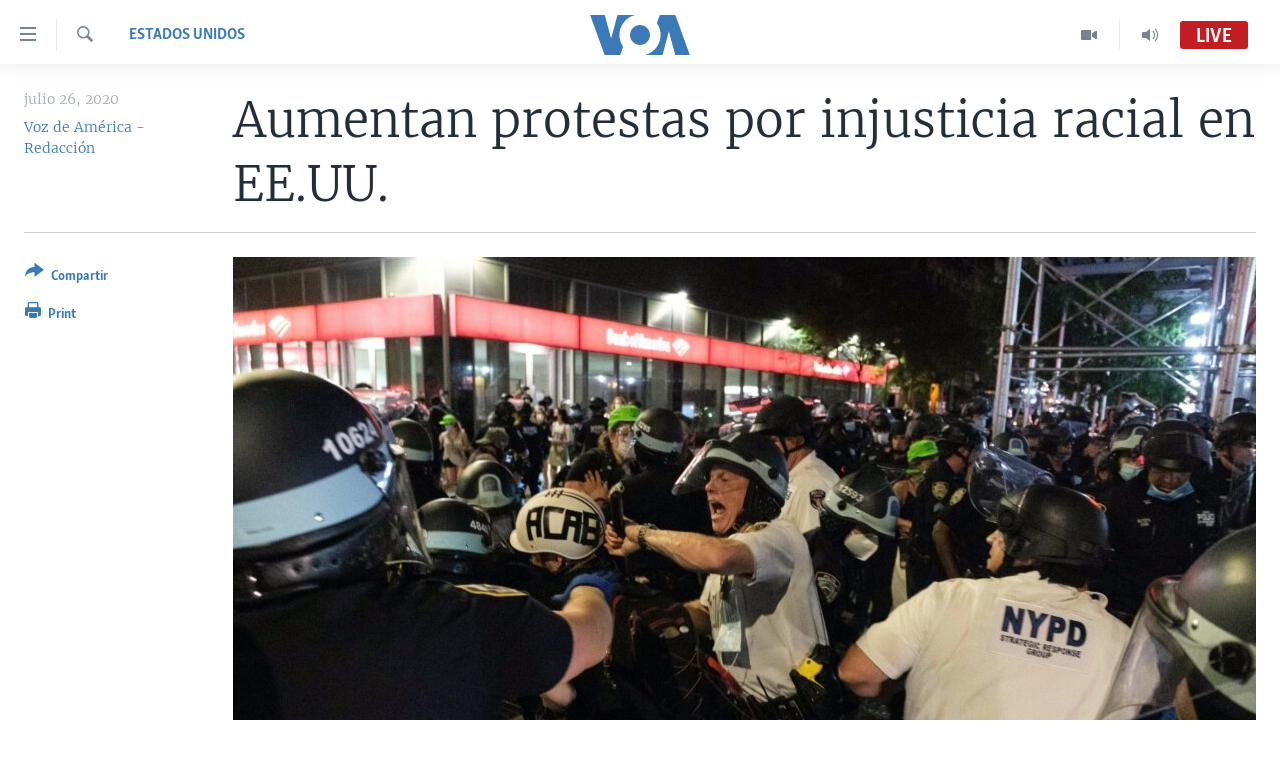

--- FILE ---
content_type: text/html; charset=utf-8
request_url: https://www.vozdeamerica.com/captcha/ajax.html
body_size: 492
content:
<!DOCTYPE html>
<html>
<head>
<title>Captcha</title>
<meta charset="utf-8" />
<link href="/Content/responsive/VOA/es/VOA-es.css?&amp;av=0.0.0.0&amp;cb=306" rel="stylesheet"/>
</head>
<body>
<img class="form__captcha-img" src="/captcha/L7ER41HOPQ548XXXVSZINORYN.png?rand=1044350297" alt="Captcha challenge image"/>
<input class="form__input form__input--captcha" type="text" name="simple-captcha-response" data-empty-message="Please fill-in the captcha operation result." data-format-message="Result of the operation must be a positive number." maxlength="2"/>
<input class="form__input m-t-sm" type="hidden" name="simple-captcha-identifier" value="L7ER41HOPQ548XXXVSZINORYN"/>
</body>
</html>

--- FILE ---
content_type: text/html; charset=utf-8
request_url: https://e.infogram.com/2d985943-a0a4-440c-9a7c-ac93b44f6efa?parent_url=https%3A%2F%2Fwww.vozdeamerica.com%2Fa%2Festadosunidos_eeuu-aumentan-protestas-injusticia-racial%2F6066083.html&src=embed
body_size: 20285
content:
<!DOCTYPE HTML>
<html lang="en">
<head>
    <meta charset="utf-8">
    <meta http-equiv="X-UA-Compatible" content="IE=edge, Chrome=1"/>
    <meta http-equiv="x-dns-prefetch-control" content="on">
    <meta name="viewport" content="width=device-width, initial-scale=1" />
    <title>REDES - Infogram</title>
    <link rel="dns-prefetch" href="https://cdn.jifo.co">
<link rel="preconnect" href="https://cdn.jifo.co" />

    <link rel="preload" href="/api/stylesheets/215" as="style">
    <link rel="preload" as="script" href="https://cdn.jifo.co/js/dist/bundle_vendor-f95bb7bd9b764217df5f-1-webpack.js" crossorigin="anonymous"/>
    <link rel="preload" as="script" href="https://cdn.jifo.co/js/dist/embed_flex_viewer-8570c8136ad45ba50451-1-webpack.js" crossorigin="anonymous"/>
    <link rel="stylesheet"href="https://cdn.jifo.co/css/dist/cebefb1b2b9384b3.css">
    <link rel="icon" href="https://cdn.jifo.co/js/dist/6306bc3983ca5663eccfb7dc5c99eb14.ico" type="image/x-icon">
    <link rel="canonical" href="https://infogram.com/redes-1hnp27ekkpy8y4g">
<style>.chart *{line-height:normal}.moveable{margin-bottom:30px!important}.capture-mode .moveable_w:last-child .moveable:last-child,.download-mode .moveable_w:last-child .moveable:last-child,.embed-mode .moveable_w:last-child .moveable:last-child,.web-mode .moveable_w:last-child .moveable:last-child{margin-bottom:0!important}.ig-separator{margin-bottom:0!important;margin-top:-30px;padding-bottom:30px;padding-top:30px}.video{padding-bottom:75%;height:0}.video iframe{border:0;width:100%;height:100%;position:absolute;top:0;left:0}.ig-items{margin:30px;padding-top:0}svg .igc-pie-center-text .igc-pie-center-text-node{font-family:'PT Sans Narrow','Arial Narrow';font-size:24px;fill:#626262;font-weight:400;font-style:normal}svg .igc-wc-node{cursor:default}.igc-treemap-node-text-name{font-family:Roboto,sans-serif;font-weight:400}.igc-treemap-node-text-value{font-family:Roboto,sans-serif}svg .igc-pie-center-text .igc-pie-center-text-node{font-family:Roboto Medium,sans-serif;font-weight:400;fill:#464646;font-size:19px}.igc-sheet{margin-bottom:15px}.igc-sheets{margin-bottom:15px}.igc-sheets .igc-sheet .igc-sheet-label,.igc-sheets .igc-sheet.active .igc-sheet-label,.igc-sheets .igc-sheet:hover .igc-sheet-label{color:#464646;margin-left:5px;font:400 13px Roboto Medium,sans-serif}.igc-sheets .igc-sheet.active .igc-sheet-label,.igc-sheets .igc-sheet:hover .igc-sheet-label{color:rgba(70,70,70,.7)}.igc-sheets .igc-sheet .igc-sheet-ico,.igc-sheets .igc-sheet:hover .igc-sheet-ico{background:rgba(167,167,167,.3);border-color:#464646;transition:.2s}.igc-sheets .igc-sheet:hover .igc-sheet-ico{background:#a7a7a7}.igc-sheets .igc-sheet.active .igc-sheet-ico{background:#464646}.igc-sheets .igc-sheet.active .igc-sheet-ico::after,.igc-sheets .igc-sheet:hover .igc-sheet-ico::after{height:6px;width:6px;left:6px;top:6px;background:#fff}.igc-textual-figure{font:400 29px Roboto Medium,sans-serif}.igc-textual-fact{color:#464646;line-height:18px;font:400 15px Roboto Medium,sans-serif}.igc-textual-figure .innertext{line-height:30px}.igc-textual-fact .innertext{line-height:19px}.igc-textual-icon{padding-right:30px;padding-top:7px}.igc-table .igc-table-cell{font:400 13px Roboto Medium,sans-serif}.igc-table .igc-table-header{font:400 13px Roboto Medium,sans-serif;padding-left:9px}.ig-container{background:#fff}.headline{font-weight:400;font-size:39px;font-family:Roboto;color:#464646;text-align:left;line-height:40px;border-bottom:5px solid #e8e8e8;padding-bottom:10px}.chart-title{font:400 29px Roboto,sans-serif;color:#464646;text-align:left;line-height:35px}.bodytext{font:400 normal 15px Roboto Medium,sans-serif;text-align:left;text-align:justify;color:#464646;line-height:25px}.quote{font:400 29px Roboto,sans-serif;color:#464646;line-height:35px;text-align:left;background:url(https://cdn.jifo.co/i/templates/215/quote.svg) left top no-repeat;background-size:50px;padding-left:80px;min-height:40px}.shrink .quote{padding-top:50px;padding-left:0}.quotetitle{font:400 italic 15px Roboto Medium,sans-serif;color:#464646;margin-top:5px;line-height:25px}.tt_tooltip{color:#fff;font:400 normal 13px Roboto Medium,sans-serif}.igc-legend-entry{margin-top:15px}.igc-legend{padding-top:10px;padding-bottom:0}.footer-bottom{padding-top:15px;overflow:hidden;padding-bottom:15px}.ig-logo{margin-top:0}.ig-separator-line{background:rgba(70,70,70,.5)}.heatmap-legend{background:rgba(255,255,255,.7)}.heatmap-label,.heatmap-legend-item{color:#464646;font-size:13px;font-weight:400;font-family:Roboto,sans-serif}.igc-graph-pie-piece{stroke:rgb(255,255,255)}.tt_tooltip .tt_value{font-weight:400}.tt_tooltip .tt_body{background:#333}.tt_tooltip .tt_left{border-right:8px solid #333}.tt_tooltip .tt_right{border-left:8px solid #333}.igc-tabs .igc-tab-active{background:#fff}.igc-tabs .igc-tab .igc-tab-content,.igc-tabs .igc-tab.icon-down:after{font-family:Roboto Medium,sans-serif;color:#464646;font-weight:400}.igc-tab-switcher,.igc-tabs .igc-tab{color:#464646}.igc-tabs.igc-tabs-dropdown .igc-tab-name{font-family:Roboto,sans-serif;color:#464646}.captiontext{font-family:Roboto Medium,sans-serif;color:#464646;font-weight:400}.captiontext .innertext{line-height:1.5}.igc-table-search{color:#666;font-size:13px;font-weight:400;font-family:Roboto Medium,sans-serif}#footer{margin-left:30px;margin-right:30px}.bodytext .innertext a,.bodytext .innertext a:visited{color:#00e}</style>


    
    <script async src="https://s.infogram.com/t.js?v3" data-report-open data-infogram-track-id="1hnp27ekkpy8y4g" data-tag="embed"
            data-track-url="https://s.infogram.com/t2"></script>
    

    <style>
        

        @keyframes infogram-loader {
            100% {
                transform: rotate(360deg);
                -webkit-transform: rotate(360deg);
                -moz-transform: rotate(360deg);
            }
        }
        #embed-loader {
            min-width: 120px;
            min-height: 120px;
        }
        #embed-loader i {
            display: block;
            width: 40px;
            height: 40px;
            margin: 40px auto;
            padding: 0;
            border: 5px solid;
            border-top-color: transparent;
            border-left-color: transparent;
            border-radius: 50%;
            color: #A6A6A6;
            animation: infogram-loader 0.9s linear infinite;
            -webkit-animation: infogram-loader 0.9s linear infinite;
            -moz-animation: infogram-loader 0.9s linear infinite;
        }
    </style>
</head>

<body data-window-graphicID="8d3bc1dd-e6c9-430a-9e37-ff288d4c1146" data-window-stylesheet="215"
      data-window-__viewMode="embed" data-fonts="" data-fullscreen="off" data-aside="on"
      data-user-status="anonymous" data-password-protected="false"
      data-user-id="false" >
<div id="dialog-container"></div>
<div id="tooltip-container"></div>
<div id="middle">
    <div id="embed-loader"><i></i></div>
</div>

<script>window.infographicData={"id":407238306,"type":1,"block_id":"8d3bc1dd-e6c9-430a-9e37-ff288d4c1146","theme_id":215,"user_id":115230721,"team_user_id":null,"path":"2d985943-a0a4-440c-9a7c-ac93b44f6efa","title":"REDES","description":"","tags":"","public":true,"publicAccess":false,"private_link_enabled":0,"thumb":"https:\u002F\u002Finfogram-thumbs-200.s3-eu-west-1.amazonaws.com\u002F8d3bc1dd-e6c9-430a-9e37-ff288d4c1146.jpg","previewImageUrl":"https:\u002F\u002Finfogram.io\u002Fp\u002F3bcde42cefe424313212a4fd50ec3649.png","width":550,"copyright":"","properties":{"tabs":true,"zeropaddingembed":true,"flexTemplateId":"d8b79f7e-0b82-4443-837c-bc0c122dcb0e","type":"social_media","fonts":["Raleway","Roboto"],"design":{"defaults":{"foregroundColor":"#475262","backgroundColor":"#fff","fontFamily":"Raleway","fontSize":12,"lineHeight":1.5,"textAlign":"ALIGN_LEFT"},"fontFamilies":{"font1":"Roboto"},"fontSizes":{"extraLarge":64,"large":48,"medium":18,"small":12},"elements":{"TEXT":{"h1":{"fontSize":"40px","fontFamily":"Raleway"},"h2":{"fontSize":"24px","fontFamily":"Raleway"},"body":{"fontSize":"16px","fontFamily":"Raleway"},"caption":{"fontSize":"13px","fontFamily":"Roboto"}},"SHAPE":{"fillColor":"#3181ff","strokeColor":"#3181ff"},"IMAGE":{"fillColor":"#3181ff"}},"colors":["#3181ff","#15549a","#152235","#bcc2cf","#8e939c","#5d636e","#fa6546","#00d4d0","#8e939c"]},"footerSettings":{"backgroundColor":"#fff","buttonBackgroundColor":"#3181ff","logoImage":"https:\u002F\u002Fs3.amazonaws.com\u002Finfogram-themes\u002F5586\u002Flogo.svg","logoType":"custom_logo-infogram","showFooter":true,"customLinkOption":"text","hasCustomLink":false},"themeId":5586,"publishType":0,"transparent":false,"rtl":false,"language":"en","export_settings":{"showGrid":true,"showValues":true},"whitelabel":false,"noTracking":false,"decimal_separator":".,","grouping_symbol":"none","embed_button":"enabled","title_link":"infogram","custom_logo":"infogram","custom_link_url":"","logoName":"Infogram logo","showChartsOnScroll":true},"elements":{"content":{"allowFullscreen":true,"allowToShare":true,"assets":{"0641cf86-349f-438a-b411-be4bd1c62228":"https:\u002F\u002Fimages.jifo.co\u002F115230721_1662746908915.png","1440eed1-b5d9-4f34-9c78-08b98d0b55e8":"https:\u002F\u002Fmedia.tenor.com\u002FqfJQ5i5NUxIAAAAC\u002Fyoutube-subscribe.gif","61e2b9dd-289f-4b03-aeaa-6798da25bdce":"https:\u002F\u002Fimages.jifo.co\u002F115230721_1648091939878.png","6744f293-a03e-46d3-bdfb-d8e6c94225b8":"https:\u002F\u002Fimages.jifo.co\u002F115230721_1719417538956.png"},"content":{"blockOrder":["0c7ff5c0-57a2-46c6-96f5-25404ebb0e75"],"blocks":{"0c7ff5c0-57a2-46c6-96f5-25404ebb0e75":{"design":{"background":{"color":"rgba(10,91,150,1)","filters":{},"galleryImageId":null,"opacity":1},"header":{"text":""},"hideFooter":false},"entities":["9069d28c-568c-4e84-9b1d-7478302d7cf707754416-6115-4275-a258-efb5aa031601","d7bd9164-18b9-483c-a276-f5a89618801a","7897bcd5-6a3c-43d9-947b-266e0e753ab5","e46cd01a-2bfe-4460-9386-68b8d18f474912ea4e0b-a327-4a8e-a7c8-d17bd01c31de","1ef25bec-1280-4e9e-a6ad-5598c882594872bbfac5-6f0d-4e9c-af7a-bfddae522bcc","adbd1e67-b37a-4fba-b46b-867a85aade38a2e77630-ecc3-4587-948a-5dc80acd3197","5c1a3320-011d-40cc-9608-37535c943fab2f0b8b5d-f446-46c5-9f01-fed497818ad1","2706e060-d268-4daf-a649-a055c4b81bc6885c0c26-0d7f-4db2-be6c-a52f0ab1cd59","503775f7-6dc1-4b00-a3dd-5952f586273a02622eaf-1488-4af5-a43f-8c1ff731f872","2e89c964-da46-4992-abc4-68dbcde677977b35e81f-729f-44dc-86e4-2dad78772804","deb715ac-7fa9-45fe-8306-7aa4895adaaaa07dede3-598b-4403-ad6d-bce3cee523de","6f6273ed-88c7-44c7-bf30-25798c0ed24365571151-09cb-4d0f-acae-785af4109e20","b1af5522-fdb4-44d5-94ee-45e6986efbc0891dd449-8602-4a8e-afbe-26b7af61e3ad","26b81e6b-5b0f-4d86-81e1-b057bad556e7f67153f3-d990-4e8d-9c8e-183d0ac9cd64","592fac72-93a5-4181-a357-5eac2831103598728553-0e7d-44d4-bb51-f74715afa0c9","d3f05222-de67-4a0a-a704-7f9eba6622daa0b71aec-0e48-4c7f-b338-ed34ee8add2d","cf22b1df-b328-4c3f-bc2f-1f5537746e46","4372242c-a739-4a27-a029-f03acc6e8b9d7716b300-540a-4a98-b829-bb034ba2c548","ef315c8c-7e38-491c-8f4a-9fc510b9324918ebf33d-4ce9-4c1a-bd2c-4ec1339dc3c7","3bdb4709-826c-41b4-8b24-92c9940e193c4cd67005-6751-4500-a372-6b092eda26b0"]}},"entities":{"1ef25bec-1280-4e9e-a6ad-5598c882594872bbfac5-6f0d-4e9c-af7a-bfddae522bcc":{"filters":{},"height":1136,"hidden":false,"left":-824,"lockAspectRatio":true,"locked":false,"maxHeight":10000,"maxWidth":10000,"minHeight":1,"minWidth":1,"props":{"assetId":"0641cf86-349f-438a-b411-be4bd1c62228","crop":{"bottom":0,"left":36.655,"right":0,"top":0},"graphicType":"uploaded_image","id":199270741,"mask":null,"opacity":1,"subType":"image"},"top":-14,"transform":{"flipHorizontal":false,"flipVertical":false,"rotate":180},"type":"IMAGE","width":2020},"26b81e6b-5b0f-4d86-81e1-b057bad556e7f67153f3-d990-4e8d-9c8e-183d0ac9cd64":{"filters":{},"height":28,"hidden":false,"left":202,"lockAspectRatio":false,"locked":false,"maxHeight":10000,"maxWidth":10000,"minHeight":9,"minWidth":9,"props":{"contentHTML":"","customSizing":true,"markerEnd":"none","markerStart":"none","offsetLeft":0,"offsetRight":0,"opacity":1,"stroke":"rgba(153,153,153,1)","strokeType":"dotted","strokeWidth":4,"type":"line","x1":0,"x2":200,"y1":200,"y2":0},"top":753,"transform":{"flipHorizontal":false,"flipVertical":false,"rotate":89.15},"type":"SHAPE","width":72},"2706e060-d268-4daf-a649-a055c4b81bc6885c0c26-0d7f-4db2-be6c-a52f0ab1cd59":{"filters":{},"height":182,"hidden":false,"left":652,"lockAspectRatio":true,"locked":false,"maxHeight":10000,"maxWidth":10000,"minHeight":1,"minWidth":1,"props":{"assetId":"1440eed1-b5d9-4f34-9c78-08b98d0b55e8","crop":{"bottom":30.76,"left":12.417,"right":12.417,"top":29.971},"graphicType":"gif","height":280,"link":"https:\u002F\u002Fwww.youtube.com\u002Fvozdeamerica","mask":null,"opacity":1,"subType":"atlasImage","width":498},"top":313,"transform":{"flipHorizontal":false,"flipVertical":false,"rotate":0},"type":"IMAGE","width":323},"2e89c964-da46-4992-abc4-68dbcde677977b35e81f-729f-44dc-86e4-2dad78772804":{"filters":{},"height":56,"hidden":false,"left":80,"lockAspectRatio":false,"locked":false,"maxHeight":10000,"maxWidth":10000,"minHeight":17,"minWidth":17,"props":{"contentHTML":"","customSizing":true,"markerEnd":"none","markerStart":"none","offsetLeft":0,"offsetRight":0,"opacity":1,"stroke":"rgba(193,29,34,1)","strokeType":"dotted","strokeWidth":8,"type":"line","x1":0,"x2":200,"y1":200,"y2":0},"top":567,"transform":{"flipHorizontal":false,"flipVertical":false,"rotate":0},"type":"SHAPE","width":904},"3bdb4709-826c-41b4-8b24-92c9940e193c4cd67005-6751-4500-a372-6b092eda26b0":{"filters":{},"height":880,"hidden":false,"left":166,"lockAspectRatio":true,"locked":false,"maxHeight":10000,"maxWidth":10000,"minHeight":1,"minWidth":1,"props":{"animation":{"delay":0.5,"duration":2,"name":"fadeOut","regime":"infinite"},"assetId":"6744f293-a03e-46d3-bdfb-d8e6c94225b8","crop":{"bottom":36.817,"left":65.228,"right":4.659,"top":33.978},"graphicType":"uploaded_image","id":260754696,"link":"https:\u002F\u002Ftwitter.com\u002FVozdeAmerica","mask":null,"opacity":1,"subType":"image"},"top":477,"transform":{"flipHorizontal":false,"flipVertical":false,"rotate":0},"type":"IMAGE","width":880},"4372242c-a739-4a27-a029-f03acc6e8b9d7716b300-540a-4a98-b829-bb034ba2c548":{"filters":{},"height":880,"hidden":false,"left":55,"lockAspectRatio":true,"locked":false,"maxHeight":10000,"maxWidth":10000,"minHeight":1,"minWidth":1,"props":{"animation":{"delay":0.5,"duration":2,"name":"fadeOut","regime":"infinite"},"assetId":"6744f293-a03e-46d3-bdfb-d8e6c94225b8","crop":{"bottom":36.931,"left":6.705,"right":63.182,"top":33.864},"graphicType":"uploaded_image","id":260754696,"link":"https:\u002F\u002Fwww.facebook.com\u002FVozDeAmerica\u002F","mask":null,"opacity":1,"subType":"image"},"top":478,"transform":{"flipHorizontal":false,"flipVertical":false,"rotate":0},"type":"IMAGE","width":880},"503775f7-6dc1-4b00-a3dd-5952f586273a02622eaf-1488-4af5-a43f-8c1ff731f872":{"filters":{},"height":84,"hidden":false,"left":37,"lockAspectRatio":false,"locked":false,"maxHeight":10000,"maxWidth":10000,"minHeight":1,"minWidth":1,"props":{"autoExpandWidth":0,"content":{"blocks":[{"data":{"align":"ALIGN_CENTER","ig:color":"rgba(255,255,255,1)","ig:fontFamily":"igbr-Avenir Next Conden-2f8e3ad","ig:fontSize":"{{fontSize}}","ig:fontStyle":"{{fontStyle|undefined}}","ig:fontWeight":"{{fontWeight|undefined}}","ig:letterSpacing":"{{letterSpacing|0px}}","ig:lineHeight":"{{lineHeight}}","ig:textDecoration":"{{textDecoration|undefined}}"},"depth":0,"entityRanges":[],"inlineStyleRanges":[{"length":28,"offset":0,"style":"ig:lineHeight:{{lineHeight}}"},{"length":28,"offset":0,"style":"ig:fontSize:{{fontSize}}"},{"length":28,"offset":0,"style":"ig:letterSpacing:{{letterSpacing|0px}}"},{"length":28,"offset":0,"style":"ig:fontWeight:{{fontWeight|undefined}}"},{"length":28,"offset":0,"style":"ig:fontStyle:{{fontStyle|undefined}}"},{"length":28,"offset":0,"style":"ig:textDecoration:{{textDecoration|undefined}}"},{"length":28,"offset":0,"style":"ig:color:rgba(255,255,255,1)"},{"length":28,"offset":0,"style":"ig:fontFamily:igbr-Avenir Next Conden-2f8e3ad"}],"key":"321lf","text":"y activa las notificaciones.","type":"header-one"}],"entityMap":{}},"contentHTML":"\u003Cdiv class=\"DraftEditor-root\"\u003E\u003Cdiv class=\"DraftEditor-editorContainer\"\u003E\u003Cdiv class=\"public-DraftEditor-content\" contenteditable=\"false\" spellcheck=\"false\" style=\"outline:none;user-select:text;-webkit-user-select:text;white-space:pre-wrap;word-wrap:break-word\"\u003E\u003Cdiv data-contents=\"true\"\u003E\u003Ch1 class=\"__ig-alignCenter\" data-block=\"true\" data-editor=\"ig_static\" data-offset-key=\"321lf-0-0\"\u003E\u003Cdiv data-offset-key=\"321lf-0-0\" class=\"public-DraftStyleDefault-block public-DraftStyleDefault-ltr\"\u003E\u003Cspan data-offset-key=\"321lf-0-0\" style=\"line-height:58px;font-size:39px;letter-spacing:0px;font-weight:700;color:rgba(255,255,255,1);font-family:&#x27;igbr-Avenir Next Conden-2f8e3ad&#x27;\"\u003E\u003Cspan data-text=\"true\"\u003Ey activa las notificaciones.\u003C\u002Fspan\u003E\u003C\u002Fspan\u003E\u003C\u002Fdiv\u003E\u003C\u002Fh1\u003E\u003C\u002Fdiv\u003E\u003C\u002Fdiv\u003E\u003C\u002Fdiv\u003E\u003C\u002Fdiv\u003E","customSizing":true,"opacity":1,"overflow":true,"resetFontKerning":true,"scaleHeight":58,"scaleWidth":654.8931297709923,"scaleX":1.4372588773677808,"scaleY":1.4482758620689655,"template":"h1","verticalAlign":"top"},"top":446,"transform":{"flipHorizontal":false,"flipVertical":false,"rotate":0},"type":"TEXT","width":947},"592fac72-93a5-4181-a357-5eac2831103598728553-0e7d-44d4-bb51-f74715afa0c9":{"filters":{},"groupKey":"cf22b1df-b328-4c3f-bc2f-1f5537746e46","height":91,"hidden":false,"left":257,"lockAspectRatio":false,"locked":false,"maxHeight":10000,"maxWidth":10000,"minHeight":1,"minWidth":1,"props":{"contentHTML":"","customSizing":true,"fill":"rgba(193,29,34,1)","offsetLeft":0,"offsetRight":0,"opacity":1,"rx":0,"ry":0,"stroke":"{{strokeColor|#656565}}","strokeType":"solid","strokeWidth":0,"type":"rectangle"},"top":79,"transform":{"flipHorizontal":false,"flipVertical":false,"rotate":0},"type":"SHAPE","width":565},"5c1a3320-011d-40cc-9608-37535c943fab2f0b8b5d-f446-46c5-9f01-fed497818ad1":{"filters":{},"height":84,"hidden":false,"left":99,"lockAspectRatio":false,"locked":false,"maxHeight":10000,"maxWidth":10000,"minHeight":1,"minWidth":1,"props":{"autoExpandWidth":0,"content":{"blocks":[{"data":{"align":"{{textAlign|ALIGN_LEFT}}","ig:color":"rgba(255,255,255,1)","ig:fontFamily":"igbr-Avenir Next Conden-2f8e3ad","ig:fontSize":"{{fontSize}}","ig:fontStyle":"{{fontStyle|undefined}}","ig:fontWeight":"{{fontWeight|undefined}}","ig:letterSpacing":"{{letterSpacing|0px}}","ig:lineHeight":"{{lineHeight}}","ig:textDecoration":"{{textDecoration|undefined}}"},"depth":0,"entityRanges":[],"inlineStyleRanges":[{"length":30,"offset":0,"style":"ig:lineHeight:{{lineHeight}}"},{"length":30,"offset":0,"style":"ig:fontSize:{{fontSize}}"},{"length":30,"offset":0,"style":"ig:letterSpacing:{{letterSpacing|0px}}"},{"length":30,"offset":0,"style":"ig:fontWeight:{{fontWeight|undefined}}"},{"length":30,"offset":0,"style":"ig:fontStyle:{{fontStyle|undefined}}"},{"length":30,"offset":0,"style":"ig:textDecoration:{{textDecoration|undefined}}"},{"length":30,"offset":0,"style":"ig:color:rgba(255,255,255,1)"},{"length":30,"offset":0,"style":"ig:fontFamily:igbr-Avenir Next Conden-2f8e3ad"}],"key":"321lf","text":"Suscríbete a nuestro canal de ","type":"header-one"}],"entityMap":{}},"contentHTML":"\u003Cdiv class=\"DraftEditor-root\"\u003E\u003Cdiv class=\"DraftEditor-editorContainer\"\u003E\u003Cdiv class=\"public-DraftEditor-content\" contenteditable=\"false\" spellcheck=\"false\" style=\"outline:none;user-select:text;-webkit-user-select:text;white-space:pre-wrap;word-wrap:break-word\"\u003E\u003Cdiv data-contents=\"true\"\u003E\u003Ch1 class=\"__ig-alignLeft\" data-block=\"true\" data-editor=\"ig_static\" data-offset-key=\"321lf-0-0\"\u003E\u003Cdiv data-offset-key=\"321lf-0-0\" class=\"public-DraftStyleDefault-block public-DraftStyleDefault-ltr\"\u003E\u003Cspan data-offset-key=\"321lf-0-0\" style=\"line-height:58px;font-size:39px;letter-spacing:0px;font-weight:700;color:rgba(255,255,255,1);font-family:&#x27;igbr-Avenir Next Conden-2f8e3ad&#x27;\"\u003E\u003Cspan data-text=\"true\"\u003ESuscríbete a nuestro canal de \u003C\u002Fspan\u003E\u003C\u002Fspan\u003E\u003C\u002Fdiv\u003E\u003C\u002Fh1\u003E\u003C\u002Fdiv\u003E\u003C\u002Fdiv\u003E\u003C\u002Fdiv\u003E\u003C\u002Fdiv\u003E","customSizing":true,"opacity":1,"overflow":true,"resetFontKerning":true,"scaleHeight":58,"scaleWidth":654.8931297709923,"scaleX":1.4372588773677808,"scaleY":1.4482758620689655,"template":"h1","verticalAlign":"top"},"top":362,"transform":{"flipHorizontal":false,"flipVertical":false,"rotate":0},"type":"TEXT","width":947},"6f6273ed-88c7-44c7-bf30-25798c0ed24365571151-09cb-4d0f-acae-785af4109e20":{"filters":{},"height":28,"hidden":false,"left":811,"lockAspectRatio":false,"locked":false,"maxHeight":10000,"maxWidth":10000,"minHeight":9,"minWidth":9,"props":{"contentHTML":"","customSizing":true,"markerEnd":"none","markerStart":"none","offsetLeft":0,"offsetRight":0,"opacity":1,"stroke":"rgba(153,153,153,1)","strokeType":"dotted","strokeWidth":4,"type":"line","x1":0,"x2":200,"y1":200,"y2":0},"top":753,"transform":{"flipHorizontal":false,"flipVertical":false,"rotate":89.15},"type":"SHAPE","width":72},"7897bcd5-6a3c-43d9-947b-266e0e753ab5":{"filters":{},"height":968,"hidden":false,"left":-96,"lockAspectRatio":false,"locked":true,"maxHeight":10000,"maxWidth":10000,"minHeight":1,"minWidth":1,"props":{"chartData":{"accessibility":{"description":"","enabled":true,"label":"Chart"},"chart_type_nr":9,"colors":["#8ec3a7","#dc5356","#f0cb69","#5fb7e5","#ab91c5","#6d53dc","#fd6a37","#e54d24","#8e939c"],"custom":{"animation":{"enabled":true},"autoZoom":false,"coldColor":"#FFFFFF","decimalSeparator":".","groupedData":false,"groupingSymbol":"none","heatmap":true,"heatmap_entries":7,"hideBlanks":false,"hotColor":"#FFFFFF","isCustomMap":false,"labels":{"legend":{"position":"top"}},"map":"renamed-countries-2019\u002Fworld","mapItemStrokeWidth":0.5357142857142857,"mobileInteractivityHint":true,"osm":false,"path":"circlePath","pointSizemax":30,"pointSizemin":5,"points":false,"showGroupNames":true,"showLegend":false,"showLegendValues":false,"showValue":true,"showZoom":true,"singleColor":{"enabled":true,"value":"#8ec3a7"},"strokeOpacity":46.42857142857143,"textColor":"{{colors.#FFFFFF}}","title":"World map"},"data":[[[{"value":"Afghanistan"},null,null,{"value":"34.4754 66.8303"},{"value":"Afghanistan"}],[{"value":"Albania"},null,null,{"value":"41.1413 20.0325"},{"value":"Albania"}],[{"value":"Algeria"},null,null,{"value":"27.5231 3.1685"},{"value":"Algeria"}],[{"value":"Andorra"},null,null,{"value":"42.5413 1.5609"},{"value":"Andorra"}],[{"value":"Angola"},null,null,{"value":"-12.2916 17.5029"},{"value":"Angola"}],[{"value":"Antigua and Barb."},null,null,{"value":"17.079 -61.804"},{"value":"Antigua and Barb."}],[{"value":"Argentina"},null,null,{"value":"-31.9447 -64.1398"},{"value":"Argentina"}],[{"value":"Armenia"},null,null,{"value":"40.2165 45.0003"},{"value":"Armenia"}],[{"value":"Australia"},null,null,{"value":"-23.079 132.842"},{"value":"Australia"}],[{"value":"Austria"},null,null,{"value":"47.614 14.0762"},{"value":"Austria"}],[{"value":"Azerbaijan"},null,null,{"value":"40.2805 47.6804"},{"value":"Azerbaijan"}],[{"value":"Bahamas"},null,null,{"value":"24.5065 -77.916"},{"value":"Bahamas"}],[{"value":"Bahrain"},null,null,{"value":"26.0165 50.5475"},{"value":"Bahrain"}],[{"value":"Bangladesh"},null,null,{"value":"23.5391 89.8049"},{"value":"Bangladesh"}],[{"value":"Barbados"},null,null,{"value":"13.1645 -59.5405"},{"value":"Barbados"}],[{"value":"Belarus"},null,null,{"value":"53.744 27.947"},{"value":"Belarus"}],[{"value":"Belgium"},null,null,{"value":"50.6522 4.5809"},{"value":"Belgium"}],[{"value":"Belize"},null,null,{"value":"17.197 -88.7035"},{"value":"Belize"}],[{"value":"Benin"},null,null,{"value":"10.6795 2.2845"},{"value":"Benin"}],[{"value":"Bhutan"},null,null,{"value":"27.5075 90.459"},{"value":"Bhutan"}],[{"value":"Bolivia"},null,null,{"value":"-16.7289 -64.6413"},{"value":"Bolivia"}],[{"value":"Bosnia and Herzegovina"},null,null,{"value":"44.1809 17.8168"},{"value":"Bosnia and Herzegovina"}],[{"value":"Botswana"},null,null,{"value":"-21.6721 23.9051"},{"value":"Botswana"}],[{"value":"Brazil"},null,null,{"value":"-12.4328 -48.9943"},{"value":"Brazil"}],[{"value":"Brunei"},null,null,{"value":"4.6904 114.9152"},{"value":"Brunei"}],[{"value":"Bulgaria"},null,null,{"value":"42.7345 23.8815"},{"value":"Bulgaria"}],[{"value":"Burkina Faso"},null,null,{"value":"13.0516 -0.6541"},{"value":"Burkina Faso"}],[{"value":"Burundi"},null,null,{"value":"-3.407 29.8885"},{"value":"Burundi"}],[{"value":"Cambodia"},null,null,{"value":"12.5285 104.3905"},{"value":"Cambodia"}],[{"value":"Cameroon"},null,null,{"value":"4.5495 11.3105"},{"value":"Cameroon"}],[{"value":"Canada"},null,null,{"value":"58.838 -120.439"},{"value":"Canada"}],[{"value":"Cape Verde"},null,null,{"value":"15.0819 -23.6368"},{"value":"Cape Verde"}],[{"value":"Central African Republic"},null,null,{"value":"7.2596 21.6691"},{"value":"Central African Republic"}],[{"value":"Chad"},null,null,{"value":"17.1223 19.3602"},{"value":"Chad"}],[{"value":"Chile"},null,{"value":"Group B"},{"value":"-45.7382 -72.9381"},{"value":"Chile"}],[{"value":"China"},null,{"value":"Group B"},{"value":"32.205 109.444"},{"value":"China"}],[{"value":"Colombia"},null,{"value":"Group B"},{"value":"3.6525 -73.3121"},{"value":"Colombia"}],[{"value":"Comoros"},null,{"value":"Group B"},{"value":"-11.79 43.356"},{"value":"Comoros"}],[{"value":"Congo"},null,{"value":"Group C"},{"value":"0.0213 16.1533"},{"value":"Congo"}],[{"value":"Costa Rica"},null,{"value":"Group A"},{"value":"9.9656 -84.1755"},{"value":"Costa Rica"}],[{"value":"Cote d'Ivoire"},null,{"value":"Group B"},{"value":"7.5538 -5.6121"},{"value":"Cote d'Ivoire"}],[{"value":"Croatia"},null,{"value":"Group B"},{"value":"46.001 16.172"},{"value":"Croatia"}],[{"value":"Cuba"},null,{"value":"Group B"},{"value":"20.2717 -75.3897"},{"value":"Cuba"}],[{"value":"Cyprus"},null,{"value":"Group D"},{"value":"34.8725 33.131"},{"value":"Cyprus"}],[{"value":"Czech Republic"},null,{"value":"Group D"},{"value":"49.836 15.5465"},{"value":"Czech Republic"}],[{"value":"Democratic Republic of the Congo"},null,{"value":"Group C"},{"value":"-1.6864 23.7526"},{"value":"Democratic Republic of the Congo"}],[{"value":"Denmark"},null,{"value":"Group B"},{"value":"56.2196 9.3108"},{"value":"Denmark"}],[{"value":"Djibouti"},null,{"value":"Group C"},{"value":"12.169 42.904"},{"value":"Djibouti"}],[{"value":"Dominica"},null,{"value":"Group A"},{"value":"15.4365 -61.357"},{"value":"Dominica"}],[{"value":"Dominican Republic"},null,{"value":"Group A"},{"value":"18.8845 -70.4623"},{"value":"Dominican Republic"}],[{"value":"Ecuador"},null,{"value":"Group B"},{"value":"-1.4547 -78.3841"},{"value":"Ecuador"}],[{"value":"Egypt"},null,{"value":"Group B"},{"value":"26.1939 28.8939"},{"value":"Egypt"}],[{"value":"El Salvador"},null,{"value":"Group A"},{"value":"13.7262 -88.8729"},{"value":"El Salvador"}],[{"value":"Equatorial Guinea"},null,{"value":"Group D"},{"value":"1.647 10.2955"},{"value":"Equatorial Guinea"}],[{"value":"Eritrea"},null,{"value":"Group A"},{"value":"15.9194 38.4016"},{"value":"Eritrea"}],[{"value":"Estonia"},null,{"value":"Group D"},{"value":"58.5425 26.5455"},{"value":"Estonia"}],[{"value":"Eswatini"},null,{"value":"Group D"},{"value":"-26.4899 31.3955"},{"value":"Eswatini"}],[{"value":"Ethiopia"},null,{"value":"Group B"},{"value":"8.83 38.362"},{"value":"Ethiopia"}],[{"value":"Falkland Islands"},null,{"value":"Group A"},{"value":"-51.7 -59.475"},{"value":"Falkland Islands"}],[{"value":"Fiji"},null,{"value":"Group A"},{"value":"-17.814 177.759"},{"value":"Fiji"}],[{"value":"Finland"},null,{"value":"Group C"},{"value":"63.0704 27.7396"},{"value":"Finland"}],[{"value":"France"},null,{"value":"Group C"},{"value":"46.6113 2.3336"},{"value":"France"}],[{"value":"French Guiana"},null,{"value":"Group C"},{"value":"3.9045 -53.0915"},{"value":"French Guiana"}],[{"value":"Gabon"},null,{"value":"Group A"},{"value":"-0.647 11.6875"},{"value":"Gabon"}],[{"value":"Gambia"},null,{"value":"Group B"},{"value":"13.5035 -14.2265"},{"value":"Gambia"}],[{"value":"Georgia"},null,{"value":"Group A"},{"value":"42.1618 43.4818"},{"value":"Georgia"}],[{"value":"Germany"},null,{"value":"Group A"},{"value":"51.143 9.829"},{"value":"Germany"}],[{"value":"Ghana"},null,{"value":"Group C"},{"value":"6.862 -1.092"},{"value":"Ghana"}],[{"value":"Greece"},null,{"value":"Group D"},{"value":"38.4414 22.1814"},{"value":"Greece"}],[{"value":"Greenland"},null,{"value":"Group B"},{"value":"74.4231 -39.7294"},{"value":"Greenland"}],[{"value":"Grenada"},null,{"value":"Group B"},{"value":"12.1178 -61.6791"},{"value":"Grenada"}],[{"value":"Guatemala"},null,{"value":"Group C"},{"value":"15.2365 -90.7275"},{"value":"Guatemala"}],[{"value":"Guinea"},null,{"value":"Group D"},{"value":"10.6071 -13.1511"},{"value":"Guinea"}],[{"value":"Guinea-Bissau"},null,{"value":"Group B"},{"value":"12.0227 -15.1106"},{"value":"Guinea-Bissau"}],[{"value":"Guyana"},null,{"value":"Group C"},{"value":"4.8175 -58.9745"},{"value":"Guyana"}],[{"value":"Haiti"},null,{"value":"Group B"},{"value":"19.4448 -72.1017"},{"value":"Haiti"}],[{"value":"Honduras"},null,{"value":"Group B"},{"value":"14.8229 -86.5899"},{"value":"Honduras"}],[{"value":"Hong Kong"},null,{"value":"Group C"},{"value":"22.411 114.1485"},{"value":"Hong Kong"}],[{"value":"Hungary"},null,{"value":"Group D"},{"value":"47.192 20.498"},{"value":"Hungary"}],[{"value":"Iceland"},null,{"value":"Group C"},{"value":"65.0115 -18.968"},{"value":"Iceland"}],[{"value":"India"},null,{"value":"Group B"},{"value":"22.1596 78.9305"},{"value":"India"}],[{"value":"Indonesia"},null,{"value":"Group B"},{"value":"-0.9517 114.2118"},{"value":"Indonesia"}],[{"value":"Iran"},null,{"value":"Group B"},{"value":"31.9382 55.5426"},{"value":"Iran"}],[{"value":"Iraq"},null,{"value":"Group A"},{"value":"33.242 42.935"},{"value":"Iraq"}],[{"value":"Ireland"},null,{"value":"Group C"},{"value":"53.1805 -8.01"},{"value":"Ireland"}],[{"value":"Israel"},null,{"value":"Group A"},{"value":"30.6283 34.7087"},{"value":"Israel"}],[{"value":"Italy"},null,{"value":"Group B"},{"value":"45.3889 10.7776"},{"value":"Italy"}],[{"value":"Jamaica"},null,{"value":"Group C"},{"value":"18.1125 -77.269"},{"value":"Jamaica"}],[{"value":"Japan"},null,{"value":"Group D"},{"value":"36.8513 139.1112"},{"value":"Japan"}],[{"value":"Jordan"},null,{"value":"Group B"},{"value":"30.7659 36.4909"},{"value":"Jordan"}],[{"value":"Kazakhstan"},null,{"value":"Group A"},{"value":"48.9437 67.6303"},{"value":"Kazakhstan"}],[{"value":"Kenya"},null,{"value":"Group C"},{"value":"0.4145 37.8745"},{"value":"Kenya"}],[{"value":"Kiribati"},null,{"value":"Group C"},{"value":"1.8719 202.6221"},{"value":"Kiribati"}],[{"value":"Korea, North"},null,{"value":"Group C"},{"value":"39.6625 126.2595"},{"value":"Korea, North"}],[{"value":"Korea, South"},null,{"value":"Group B"},{"value":"36.0655 127.7925"},{"value":"Korea, South"}],[{"value":"Kosovo"},null,{"value":"Group D"},{"value":"42.5794 20.8954"},{"value":"Kosovo"}],[{"value":"Kuwait"},null,{"value":"Group B"},{"value":"29.3073 47.6003"},{"value":"Kuwait"}],[{"value":"Kyrgyzstan"},null,{"value":"Group D"},{"value":"41.7909 74.9911"},{"value":"Kyrgyzstan"}],[{"value":"Lao PDR"},null,{"value":"Group D"},{"value":"19.9325 102.4435"},{"value":"Lao PDR"}],[{"value":"Latvia"},null,{"value":"Group A"},{"value":"56.7925 26.9435"},{"value":"Latvia"}],[{"value":"Lebanon"},null,{"value":"Group B"},{"value":"33.9117 35.8708"},{"value":"Lebanon"}],[{"value":"Lesotho"},null,{"value":"Group B"},{"value":"-29.6255 28.1698"},{"value":"Lesotho"}],[{"value":"Liberia"},null,{"value":"Group A"},{"value":"6.7929 -9.9769"},{"value":"Liberia"}],[{"value":"Libya"},null,{"value":"Group D"},{"value":"25.9354 20.7569"},{"value":"Libya"}],[{"value":"Liechtenstein"},null,{"value":"Group B"},{"value":"47.122 9.546"},{"value":"Liechtenstein"}],[{"value":"Lithuania"},null,{"value":"Group D"},{"value":"55.1395 23.822"},{"value":"Lithuania"}],[{"value":"Luxembourg"},null,{"value":"Group B"},{"value":"49.7275 5.9585"},{"value":"Luxembourg"}],[{"value":"Macao"},null,{"value":"Group C"},{"value":"22.1348 113.5571"},{"value":"Macao"}],[{"value":"Madagascar"},null,{"value":"Group D"},{"value":"-18.821 46.8655"},{"value":"Madagascar"}],[{"value":"Malawi"},null,{"value":"Group B"},{"value":"-13.3315 33.8445"},{"value":"Malawi"}],[{"value":"Malaysia"},null,{"value":"Group C"},{"value":"5.3893 117.3568"},{"value":"Malaysia"}],[{"value":"Mali"},null,{"value":"Group C"},{"value":"18.4654 -1.9417"},{"value":"Mali"}],[{"value":"Malta"},null,{"value":"Group B"},{"value":"35.8975 14.4185"},{"value":"Malta"}],[{"value":"Mauritania"},null,{"value":"Group D"},{"value":"19.1695 -9.4755"},{"value":"Mauritania"}],[{"value":"Mauritius"},null,{"value":"Group D"},{"value":"-20.2793 57.5696"},{"value":"Mauritius"}],[{"value":"Mexico"},null,{"value":"Group C"},{"value":"23.63 -101.97"},{"value":"Mexico"}],[{"value":"Moldova"},null,{"value":"Group C"},{"value":"47.2036 28.4105"},{"value":"Moldova"}],[{"value":"Monaco"},null,{"value":"Group C"},{"value":"43.7399 7.3989"},{"value":"Monaco"}],[{"value":"Mongolia"},null,{"value":"Group B"},{"value":"46.1689 105.3854"},{"value":"Mongolia"}],[{"value":"Montenegro"},null,{"value":"Group B"},{"value":"42.7891 19.2862"},{"value":"Montenegro"}],[{"value":"Morocco"},null,{"value":"Group C"},{"value":"31.7 -7.1325"},{"value":"Morocco"}],[{"value":"Mozambique"},null,{"value":"Group B"},{"value":"-13.497 38.127"},{"value":"Mozambique"}],[{"value":"Myanmar"},null,{"value":"Group A"},{"value":"21.5841 96.1867"},{"value":"Myanmar"}],[{"value":"Namibia"},null,{"value":"Group C"},{"value":"-20.7238 17.0299"},{"value":"Namibia"}],[{"value":"Nauru"},null,{"value":"Group C"},{"value":"-0.521 166.9325"},{"value":"Nauru"}],[{"value":"Nepal"},null,{"value":"Group B"},{"value":"28.9136 81.5974"},{"value":"Nepal"}],[{"value":"Netherlands"},null,{"value":"Group D"},{"value":"52.157 5.2035"},{"value":"Netherlands"}],[{"value":"New Zealand"},null,{"value":"Group B"},{"value":"-44.7201 169.9667"},{"value":"New Zealand"}],[{"value":"Nicaragua"},null,{"value":"Group C"},{"value":"12.8482 -85.0204"},{"value":"Nicaragua"}],[{"value":"Niger"},null,{"value":"Group D"},{"value":"17.3457 9.3245"},{"value":"Niger"}],[{"value":"Nigeria"},null,{"value":"Group B"},{"value":"9.6551 8.1061"},{"value":"Nigeria"}],[{"value":"North Macedonia"},null,{"value":"Group A"},{"value":"41.6059 21.6977"},{"value":"North Macedonia"}],[{"value":"Norway"},null,{"value":"Group D"},{"value":"60.5366 7.4496"},{"value":"Norway"}],[{"value":"Oman"},null,{"value":"Group B"},{"value":"22.019 57.368"},{"value":"Oman"}],[{"value":"Pakistan"},null,{"value":"Group B"},{"value":"30.8325 71.3748"},{"value":"Pakistan"}],[{"value":"Palestine"},null,{"value":"Group B"},{"value":"31.9409 35.2734"},{"value":"Palestine"}],[{"value":"Panama"},null,{"value":"Group B"},{"value":"8.4165 -81.7705"},{"value":"Panama"}],[{"value":"Papua New Guinea"},null,{"value":"Group A"},{"value":"-6.1227 143.5162"},{"value":"Papua New Guinea"}],[{"value":"Paraguay"},null,{"value":"Group A"},{"value":"-21.9074 -60.1206"},{"value":"Paraguay"}],[{"value":"Peru"},null,{"value":"Group C"},{"value":"-13.1699 -73.0464"},{"value":"Peru"}],[{"value":"Philippines"},null,{"value":"Group C"},{"value":"17.3711 121.4954"},{"value":"Philippines"}],[{"value":"Poland"},null,{"value":"Group C"},{"value":"52.1484 19.311"},{"value":"Poland"}],[{"value":"Portugal"},null,{"value":"Group C"},{"value":"38.7993 -8.3502"},{"value":"Portugal"}],[{"value":"Puerto Rico"},null,{"value":"Group A"},{"value":"18.234 -66.955"},{"value":"Puerto Rico"}],[{"value":"Qatar"},null,{"value":"Group B"},{"value":"25.3217 51.1836"},{"value":"Qatar"}],[{"value":"Romania"},null,{"value":"Group C"},{"value":"45.857 24.9433"},{"value":"Romania"}],[{"value":"Russia"},null,{"value":"Group B"},{"value":"63.4218 94.1005"},{"value":"Russia"}],[{"value":"Rwanda"},null,{"value":"Group C"},{"value":"-2.0136 29.9188"},{"value":"Rwanda"}],[{"value":"San Marino"},null,{"value":"Group D"},{"value":"43.9365 12.4423"},{"value":"San Marino"}],[{"value":"Saudi Arabia"},null,{"value":"Group B"},{"value":"23.7603 45.0093"},{"value":"Saudi Arabia"}],[{"value":"Senegal"},null,{"value":"Group B"},{"value":"14.9983 -14.9588"},{"value":"Senegal"}],[{"value":"Serbia"},null,{"value":"Group B"},{"value":"44.2085 20.7935"},{"value":"Serbia"}],[{"value":"Sierra Leone"},null,{"value":"Group C"},{"value":"8.5306 -11.7953"},{"value":"Sierra Leone"}],[{"value":"Singapore"},null,{"value":"Group C"},{"value":"1.3565 103.8215"},{"value":"Singapore"}],[{"value":"Slovakia"},null,{"value":"Group D"},{"value":"48.7266 19.5075"},{"value":"Slovakia"}],[{"value":"Slovenia"},null,{"value":"Group C"},{"value":"46.152 15.1315"},{"value":"Slovenia"}],[{"value":"Somalia"},null,{"value":"Group D"},{"value":"2.7589 42.8847"},{"value":"Somalia"}],[{"value":"South Africa"},null,{"value":"Group C"},{"value":"-29.6482 23.1067"},{"value":"South Africa"}],[{"value":"South Sudan"},null,{"value":"Group B"},{"value":"7.2928 30.1985"},{"value":"South Sudan"}],[{"value":"Spain"},null,{"value":"Group D"},{"value":"40.3544 -3.611"},{"value":"Spain"}],[{"value":"Sri Lanka"},null,{"value":"Group C"},{"value":"7.7004 80.6672"},{"value":"Sri Lanka"}],[{"value":"Sudan"},null,{"value":"Group D"},{"value":"16.5644 29.0451"},{"value":"Sudan"}],[{"value":"Suriname"},null,{"value":"Group C"},{"value":"4.1199 -55.9116"},{"value":"Suriname"}],[{"value":"Sweden"},null,{"value":"Group A"},{"value":"58.581 14.246"},{"value":"Sweden"}],[{"value":"Switzerland"},null,{"value":"Group A"},{"value":"46.7919 8.1183"},{"value":"Switzerland"}],[{"value":"Syria"},null,{"value":"Group D"},{"value":"35.0126 38.5441"},{"value":"Syria"}],[{"value":"Taiwan"},null,{"value":"Group D"},{"value":"23.741 120.975"},{"value":"Taiwan"}],[{"value":"Tajikistan"},null,{"value":"Group B"},{"value":"38.3213 72.1918"},{"value":"Tajikistan"}],[{"value":"Tanzania"},null,{"value":"Group C"},{"value":"-5.6989 34.2839"},{"value":"Tanzania"}],[{"value":"Thailand"},null,{"value":"Group B"},{"value":"15.4439 100.9692"},{"value":"Thailand"}],[{"value":"Timor-Leste"},null,{"value":"Group B"},{"value":"-8.7676 125.9664"},{"value":"Timor-Leste"}],[{"value":"Togo"},null,{"value":"Group A"},{"value":"8.8015 0.9075"},{"value":"Togo"}],[{"value":"Trinidad and Tobago"},null,{"value":"Group D"},{"value":"10.4282 -61.3304"},{"value":"Trinidad and Tobago"}],[{"value":"Tunisia"},null,{"value":"Group B"},{"value":"33.7774 9.0109"},{"value":"Tunisia"}],[{"value":"Turkey"},null,{"value":"Group B"},{"value":"39.3196 34.3321"},{"value":"Turkey"}],[{"value":"Turkmenistan"},null,{"value":"Group B"},{"value":"39.4791 59.5154"},{"value":"Turkmenistan"}],[{"value":"Uganda"},null,{"value":"Group B"},{"value":"1.9676 32.9896"},{"value":"Uganda"}],[{"value":"Ukraine"},null,{"value":"Group B"},{"value":"48.8464 33.5486"},{"value":"Ukraine"}],[{"value":"United Arab Emirates"},null,{"value":"Group C"},{"value":"23.3865 54.2485"},{"value":"United Arab Emirates"}],[{"value":"United Kingdom"},null,{"value":"Group D"},{"value":"52.4072 -1.7451"},{"value":"United Kingdom"}],[{"value":"United States"},null,{"value":"Group C"},{"value":"39.382 -99.3421"},{"value":"United States"}],[{"value":"Uruguay"},null,{"value":"Group C"},{"value":"-32.781 -56.0032"},{"value":"Uruguay"}],[{"value":"Uzbekistan"},null,{"value":"Group D"},{"value":"41.8936 63.8434"},{"value":"Uzbekistan"}],[{"value":"Vatican"},null,{"value":"Group C"},{"value":"41.9035 12.4535"},{"value":"Vatican"}],[{"value":"Venezuela"},null,{"value":"Group B"},{"value":"7.1583 -64.0124"},{"value":"Venezuela"}],[{"value":"Vietnam"},null,{"value":"Group C"},{"value":"21.5866 105.3047"},{"value":"Vietnam"}],[{"value":"Western Sahara"},null,{"value":"Group B"},{"value":"24.328 -13.735"},{"value":"Western Sahara"}],[{"value":"Yemen"},null,{"value":"Group A"},{"value":"15.3921 45.4111"},{"value":"Yemen"}],[{"value":"Zambia"},null,{"value":"Group D"},{"value":"-14.9226 26.1418"},{"value":"Zambia"}],[{"value":"Zimbabwe"},null,{"value":"Group C"},{"value":"-18.907 29.7885"},{"value":"Zimbabwe"}]]],"defaultColors":["#8ec3a7","#dc5356","#f0cb69","#5fb7e5","#ab91c5","#6d53dc","#fd6a37","#e54d24","#8e939c"],"defaultColorsHeatmap":["#e8e8e8","#8ec3a7"],"modifier":2,"sheetnames":["Afghanistan"],"sheets_settings":[]},"opacity":0.10344827586206895},"top":-80,"transform":{"flipHorizontal":false,"flipVertical":false,"rotate":0},"type":"CHART","width":1216},"9069d28c-568c-4e84-9b1d-7478302d7cf707754416-6115-4275-a258-efb5aa031601":{"filters":{},"height":1038,"hidden":false,"left":23,"lockAspectRatio":false,"locked":false,"maxHeight":10000,"maxWidth":10000,"minHeight":11,"minWidth":11,"props":{"contentHTML":"","customSizing":true,"fill":"rgba(255,255,255,1)","offsetLeft":0,"offsetRight":0,"opacity":0.13103448275862078,"rx":46,"ry":46,"stroke":"rgba(255,255,255,1)","strokeType":"dotted","strokeWidth":5,"type":"rectangle"},"top":18,"transform":{"flipHorizontal":false,"flipVertical":false,"rotate":0},"type":"SHAPE","width":1043},"adbd1e67-b37a-4fba-b46b-867a85aade38a2e77630-ecc3-4587-948a-5dc80acd3197":{"filters":{},"height":193,"hidden":false,"left":50,"lockAspectRatio":false,"locked":false,"maxHeight":10000,"maxWidth":10000,"minHeight":1,"minWidth":1,"props":{"autoExpandWidth":935,"content":{"blocks":[{"data":{"align":"ALIGN_CENTER","ig:color":"rgba(255,255,255,1)","ig:fontFamily":"igbr-Avenir Next Cyr Bold","ig:fontSize":"49.235074626865675px","ig:fontStyle":"{{fontStyle|undefined}}","ig:fontWeight":"700","ig:letterSpacing":"{{letterSpacing|0px}}","ig:lineHeight":"{{lineHeight}}","ig:textDecoration":"{{textDecoration|undefined}}"},"depth":0,"entityRanges":[],"inlineStyleRanges":[{"length":14,"offset":0,"style":"ig:lineHeight:{{lineHeight}}"},{"length":14,"offset":0,"style":"ig:letterSpacing:{{letterSpacing|0px}}"},{"length":14,"offset":0,"style":"ig:fontStyle:{{fontStyle|undefined}}"},{"length":14,"offset":0,"style":"ig:textDecoration:{{textDecoration|undefined}}"},{"length":14,"offset":0,"style":"ig:color:rgba(255,255,255,1)"},{"length":14,"offset":0,"style":"ig:fontSize:49.235074626865675px"},{"length":14,"offset":0,"style":"ig:fontFamily:igbr-Avenir Next Cyr Bold"},{"length":14,"offset":0,"style":"ig:fontWeight:700"}],"key":"321lf","text":"Voz de América","type":"header-one"}],"entityMap":{}},"contentHTML":"\u003Cdiv class=\"DraftEditor-root\"\u003E\u003Cdiv class=\"DraftEditor-editorContainer\"\u003E\u003Cdiv class=\"public-DraftEditor-content\" contenteditable=\"false\" spellcheck=\"false\" style=\"outline:none;user-select:text;-webkit-user-select:text;white-space:pre-wrap;word-wrap:break-word\"\u003E\u003Cdiv data-contents=\"true\"\u003E\u003Ch1 class=\"__ig-alignCenter\" data-block=\"true\" data-editor=\"ig_static\" data-offset-key=\"321lf-0-0\"\u003E\u003Cdiv data-offset-key=\"321lf-0-0\" class=\"public-DraftStyleDefault-block public-DraftStyleDefault-ltr\"\u003E\u003Cspan data-offset-key=\"321lf-0-0\" style=\"line-height:73px;letter-spacing:0px;color:rgba(255,255,255,1);font-size:49.235074626865675px;font-family:&#x27;igbr-Avenir Next Cyr Bold&#x27;;font-weight:700\"\u003E\u003Cspan data-text=\"true\"\u003EVoz de América\u003C\u002Fspan\u003E\u003C\u002Fspan\u003E\u003C\u002Fdiv\u003E\u003C\u002Fh1\u003E\u003C\u002Fdiv\u003E\u003C\u002Fdiv\u003E\u003C\u002Fdiv\u003E\u003C\u002Fdiv\u003E","customSizing":true,"opacity":1,"overflow":true,"resetFontKerning":true,"scaleHeight":73,"scaleWidth":374,"scaleX":2.634920634920635,"scaleY":2.643835616438356,"template":"h1","verticalAlign":"top"},"top":151,"transform":{"flipHorizontal":false,"flipVertical":false,"rotate":0},"type":"TEXT","width":996},"b1af5522-fdb4-44d5-94ee-45e6986efbc0891dd449-8602-4a8e-afbe-26b7af61e3ad":{"filters":{},"height":28,"hidden":false,"left":497,"lockAspectRatio":false,"locked":false,"maxHeight":10000,"maxWidth":10000,"minHeight":9,"minWidth":9,"props":{"contentHTML":"","customSizing":true,"markerEnd":"none","markerStart":"none","offsetLeft":0,"offsetRight":0,"opacity":1,"stroke":"rgba(153,153,153,1)","strokeType":"dotted","strokeWidth":4,"type":"line","x1":0,"x2":200,"y1":200,"y2":0},"top":753,"transform":{"flipHorizontal":false,"flipVertical":false,"rotate":89.15},"type":"SHAPE","width":72},"cf22b1df-b328-4c3f-bc2f-1f5537746e46":{"filters":{},"groupKey":"","height":100,"hidden":false,"left":257,"lockAspectRatio":false,"locked":false,"maxHeight":10000,"maxWidth":10000,"minHeight":1,"minWidth":1,"props":{"animation":{"delay":0.5,"duration":2,"name":"pulse","regime":"infinite"},"entityKeys":["592fac72-93a5-4181-a357-5eac2831103598728553-0e7d-44d4-bb51-f74715afa0c9","d3f05222-de67-4a0a-a704-7f9eba6622daa0b71aec-0e48-4c7f-b338-ed34ee8add2d"],"opacity":1},"top":75,"transform":{"flipHorizontal":false,"flipVertical":false,"rotate":0},"type":"GROUP","width":565},"d3f05222-de67-4a0a-a704-7f9eba6622daa0b71aec-0e48-4c7f-b338-ed34ee8add2d":{"filters":{},"groupKey":"cf22b1df-b328-4c3f-bc2f-1f5537746e46","height":100,"hidden":false,"left":274,"lockAspectRatio":false,"locked":false,"maxHeight":10000,"maxWidth":10000,"minHeight":1,"minWidth":1,"props":{"autoExpandWidth":0,"content":{"blocks":[{"data":{"align":"{{textAlign|ALIGN_LEFT}}","ig:color":"rgba(255,255,255,1)","ig:fontFamily":"igbr-Avenir Next Medium","ig:fontSize":"{{fontSize}}","ig:fontStyle":"{{fontStyle|undefined}}","ig:fontWeight":"{{fontWeight|undefined}}","ig:letterSpacing":"{{letterSpacing|0px}}","ig:lineHeight":"{{lineHeight}}","ig:textDecoration":"{{textDecoration|undefined}}"},"depth":0,"entityRanges":[],"inlineStyleRanges":[{"length":16,"offset":0,"style":"ig:lineHeight:{{lineHeight}}"},{"length":16,"offset":0,"style":"ig:fontSize:{{fontSize}}"},{"length":16,"offset":0,"style":"ig:letterSpacing:{{letterSpacing|0px}}"},{"length":16,"offset":0,"style":"ig:fontWeight:{{fontWeight|undefined}}"},{"length":16,"offset":0,"style":"ig:fontStyle:{{fontStyle|undefined}}"},{"length":16,"offset":0,"style":"ig:textDecoration:{{textDecoration|undefined}}"},{"length":16,"offset":0,"style":"ig:color:rgba(255,255,255,1)"},{"length":16,"offset":0,"style":"ig:fontFamily:igbr-Avenir Next Medium"}],"key":"321lf","text":"Conéctate con la","type":"header-one"}],"entityMap":{}},"contentHTML":"\u003Cdiv class=\"DraftEditor-root\"\u003E\u003Cdiv class=\"DraftEditor-editorContainer\"\u003E\u003Cdiv class=\"public-DraftEditor-content\" contenteditable=\"false\" spellcheck=\"false\" style=\"outline:none;user-select:text;-webkit-user-select:text;white-space:pre-wrap;word-wrap:break-word\"\u003E\u003Cdiv data-contents=\"true\"\u003E\u003Ch1 class=\"__ig-alignLeft\" data-block=\"true\" data-editor=\"ig_static\" data-offset-key=\"321lf-0-0\"\u003E\u003Cdiv data-offset-key=\"321lf-0-0\" class=\"public-DraftStyleDefault-block public-DraftStyleDefault-ltr\"\u003E\u003Cspan data-offset-key=\"321lf-0-0\" style=\"line-height:58px;font-size:39px;letter-spacing:0px;font-weight:700;color:rgba(255,255,255,1);font-family:&#x27;igbr-Avenir Next Medium&#x27;\"\u003E\u003Cspan data-text=\"true\"\u003EConéctate con la\u003C\u002Fspan\u003E\u003C\u002Fspan\u003E\u003C\u002Fdiv\u003E\u003C\u002Fh1\u003E\u003C\u002Fdiv\u003E\u003C\u002Fdiv\u003E\u003C\u002Fdiv\u003E\u003C\u002Fdiv\u003E","customSizing":true,"opacity":1,"overflow":true,"resetFontKerning":true,"scaleHeight":58,"scaleWidth":314.96946564885496,"scaleX":1.7180327868852459,"scaleY":1.7241379310344827,"template":"h1","verticalAlign":"top"},"top":75,"transform":{"flipHorizontal":false,"flipVertical":false,"rotate":0},"type":"TEXT","width":548},"d7bd9164-18b9-483c-a276-f5a89618801a":{"filters":{},"height":91.09811021501356,"hidden":false,"left":1141,"lockAspectRatio":false,"locked":false,"maxHeight":10000,"maxWidth":10000,"minHeight":1,"minWidth":1,"props":{"autoExpandWidth":0,"content":{"blocks":[{"data":{"BOLD":true,"align":"ALIGN_CENTER","ig:color":"{{colors.#FFFFFF}}","ig:fontFamily":"Verdana","ig:fontSize":"{{fontSize}}","ig:letterSpacing":"2px","ig:lineHeight":"0.7758620689655171"},"depth":0,"entityRanges":[],"inlineStyleRanges":[{"length":8,"offset":0,"style":"ig:fontSize:{{fontSize}}"},{"length":8,"offset":0,"style":"BOLD"},{"length":8,"offset":0,"style":"ig:color:{{colors.#FFFFFF}}"},{"length":8,"offset":0,"style":"ig:letterSpacing:2px"},{"length":8,"offset":0,"style":"ig:lineHeight:0.7758620689655171"},{"length":8,"offset":0,"style":"ig:fontFamily:Verdana"}],"key":"e75ss","text":"CLIMATE ","type":"header-one"}],"entityMap":{}},"contentHTML":"\u003Cdiv class=\"DraftEditor-root\"\u003E\u003Cdiv class=\"DraftEditor-editorContainer\"\u003E\u003Cdiv class=\"public-DraftEditor-content\" contenteditable=\"false\" spellcheck=\"false\" style=\"outline:none;user-select:text;-webkit-user-select:text;white-space:pre-wrap;word-wrap:break-word\"\u003E\u003Cdiv data-contents=\"true\"\u003E\u003Ch1 class=\"__ig-alignCenter\" data-block=\"true\" data-editor=\"ig_static\" data-offset-key=\"e75ss-0-0\"\u003E\u003Cdiv data-offset-key=\"e75ss-0-0\" class=\"public-DraftStyleDefault-block public-DraftStyleDefault-ltr\"\u003E\u003Cspan data-offset-key=\"e75ss-0-0\" style=\"font-weight:bold;font-size:39px;color:#FFFFFF;letter-spacing:2px;line-height:30px;font-family:&#x27;Verdana&#x27;\"\u003E\u003Cspan data-text=\"true\"\u003ECLIMATE \u003C\u002Fspan\u003E\u003C\u002Fspan\u003E\u003C\u002Fdiv\u003E\u003C\u002Fh1\u003E\u003C\u002Fdiv\u003E\u003C\u002Fdiv\u003E\u003C\u002Fdiv\u003E\u003C\u002Fdiv\u003E","customSizing":true,"opacity":0.9448275862068966,"overflow":true,"resetFontKerning":true,"scaleHeight":34,"scaleWidth":220,"scaleX":2.6845420408224343,"scaleY":2.6793561827945167,"template":"h1","verticalAlign":"top"},"top":964,"transform":{"flipHorizontal":false,"flipVertical":false,"rotate":0},"type":"TEXT","width":594.5992489809355},"deb715ac-7fa9-45fe-8306-7aa4895adaaaa07dede3-598b-4403-ad6d-bce3cee523de":{"filters":{},"height":84,"hidden":false,"left":66,"lockAspectRatio":false,"locked":false,"maxHeight":10000,"maxWidth":10000,"minHeight":1,"minWidth":1,"props":{"autoExpandWidth":0,"content":{"blocks":[{"data":{"align":"ALIGN_CENTER","ig:color":"rgba(255,255,255,1)","ig:fontFamily":"igbr-Avenir Next Conden-2f8e3ad","ig:fontSize":"{{fontSize}}","ig:fontStyle":"{{fontStyle|undefined}}","ig:fontWeight":"{{fontWeight|undefined}}","ig:letterSpacing":"{{letterSpacing|0px}}","ig:lineHeight":"{{lineHeight}}","ig:textDecoration":"{{textDecoration|undefined}}"},"depth":0,"entityRanges":[],"inlineStyleRanges":[{"length":35,"offset":0,"style":"ig:lineHeight:{{lineHeight}}"},{"length":35,"offset":0,"style":"ig:fontSize:{{fontSize}}"},{"length":35,"offset":0,"style":"ig:letterSpacing:{{letterSpacing|0px}}"},{"length":35,"offset":0,"style":"ig:fontWeight:{{fontWeight|undefined}}"},{"length":35,"offset":0,"style":"ig:fontStyle:{{fontStyle|undefined}}"},{"length":35,"offset":0,"style":"ig:textDecoration:{{textDecoration|undefined}}"},{"length":35,"offset":0,"style":"ig:color:rgba(255,255,255,1)"},{"length":35,"offset":0,"style":"ig:fontFamily:igbr-Avenir Next Conden-2f8e3ad"}],"key":"321lf","text":"Síguenos en nuestras redes sociales","type":"header-one"}],"entityMap":{}},"contentHTML":"\u003Cdiv class=\"DraftEditor-root\"\u003E\u003Cdiv class=\"DraftEditor-editorContainer\"\u003E\u003Cdiv class=\"public-DraftEditor-content\" contenteditable=\"false\" spellcheck=\"false\" style=\"outline:none;user-select:text;-webkit-user-select:text;white-space:pre-wrap;word-wrap:break-word\"\u003E\u003Cdiv data-contents=\"true\"\u003E\u003Ch1 class=\"__ig-alignCenter\" data-block=\"true\" data-editor=\"ig_static\" data-offset-key=\"321lf-0-0\"\u003E\u003Cdiv data-offset-key=\"321lf-0-0\" class=\"public-DraftStyleDefault-block public-DraftStyleDefault-ltr\"\u003E\u003Cspan data-offset-key=\"321lf-0-0\" style=\"line-height:58px;font-size:39px;letter-spacing:0px;font-weight:700;color:rgba(255,255,255,1);font-family:&#x27;igbr-Avenir Next Conden-2f8e3ad&#x27;\"\u003E\u003Cspan data-text=\"true\"\u003ESíguenos en nuestras redes sociales\u003C\u002Fspan\u003E\u003C\u002Fspan\u003E\u003C\u002Fdiv\u003E\u003C\u002Fh1\u003E\u003C\u002Fdiv\u003E\u003C\u002Fdiv\u003E\u003C\u002Fdiv\u003E\u003C\u002Fdiv\u003E","customSizing":true,"opacity":1,"overflow":true,"resetFontKerning":true,"scaleHeight":58,"scaleWidth":654.890625,"scaleX":1.4372588773677808,"scaleY":1.4482758620689655,"template":"h1","verticalAlign":"top"},"top":639,"transform":{"flipHorizontal":false,"flipVertical":false,"rotate":0},"type":"TEXT","width":946.9963999956555},"e46cd01a-2bfe-4460-9386-68b8d18f474912ea4e0b-a327-4a8e-a7c8-d17bd01c31de":{"filters":{},"height":1001,"hidden":false,"left":-359,"lockAspectRatio":true,"locked":false,"maxHeight":10000,"maxWidth":10000,"minHeight":1,"minWidth":1,"props":{"assetId":"61e2b9dd-289f-4b03-aeaa-6798da25bdce","graphicType":"uploaded_image","id":182209471,"opacity":0.22068965517241376,"subType":"image"},"top":344,"transform":{"flipHorizontal":false,"flipVertical":false,"rotate":0},"type":"IMAGE","width":1781},"ef315c8c-7e38-491c-8f4a-9fc510b9324918ebf33d-4ce9-4c1a-bd2c-4ec1339dc3c7":{"filters":{},"height":880,"hidden":false,"left":105,"lockAspectRatio":true,"locked":false,"maxHeight":10000,"maxWidth":10000,"minHeight":1,"minWidth":1,"props":{"animation":{"delay":0.5,"duration":2,"name":"fadeOut","regime":"infinite"},"assetId":"6744f293-a03e-46d3-bdfb-d8e6c94225b8","crop":{"bottom":36.817,"left":36.137,"right":33.75,"top":33.978},"graphicType":"uploaded_image","id":260754696,"link":"https:\u002F\u002Fwww.instagram.com\u002Fvozdeamerica\u002F","mask":null,"opacity":1,"subType":"image"},"top":477,"transform":{"flipHorizontal":false,"flipVertical":false,"rotate":0},"type":"IMAGE","width":880}},"layouts":{}},"customFonts":{},"defaultExportSettings":{},"design":{"colors":["#8ec3a7","#dc5356","#f0cb69","#5fb7e5","#ab91c5","#6d53dc","#fd6a37","#e54d24"],"defaults":{"backgroundColor":"#fff","fontFamily":"Roboto","fontSize":12,"foregroundColor":"#464646","lineHeight":1.5,"textAlign":"ALIGN_LEFT"},"elements":{"IMAGE":{"fillColor":"#8ec3a7"},"SHAPE":{"fillColor":"#8ec3a7","strokeColor":"#8ec3a7"},"TEXT":{"body":{"fontFamily":"Roboto","fontSize":"15px","foregroundColor":"#464646"},"caption":{"fontFamily":"Roboto","fontSize":"13px","foregroundColor":"#464646"},"h1":{"fontFamily":"Roboto","fontSize":"39px","fontWeight":700,"foregroundColor":"#464646"},"h2":{"fontFamily":"Roboto","fontSize":"29px","fontWeight":700,"foregroundColor":"#464646"}}},"fontFamilies":{"font1":"Roboto"},"fontSizes":{"extraLarge":64,"large":48,"medium":18,"small":12}},"designDefaults":{"block":{"background":{"color":"{{backgroundColor|#FFFFFF}}","type":"color"}},"entity":{}},"fonts":{"3be1a8e0-c626-4a21-9844-b80473541e08":{"family":"igbr-Avenir Next Medium","foundry":null,"source":"branding","url":"https:\u002F\u002Fbranding.jifo.co\u002F6f0f7237-5e46-4bc1-a9a2-be92767e21e9_Avenir-Next-Medium.css"},"85dc600c-c07f-4954-9b83-f87785083ad7":{"family":"igbr-Avenir Next Cyr Bold","foundry":null,"source":"branding","url":"https:\u002F\u002Fbranding.jifo.co\u002F7441bf61-f2c5-45c1-895a-bdd53e543974_Avenir-Next-Cyr-Bold.css"},"903104fa-8a8d-40a5-9769-4f1d3f429f38":{"family":"igbr-Avenir Next Conden-2f8e3ad","foundry":null,"source":"branding","url":"https:\u002F\u002Fbranding.jifo.co\u002Fa4493715-fee2-474c-9fed-4f78b19f6155_Avenir-Next-Condensed-Regular.css"}},"footerSettings":{"backgroundColor":"#fff","backgroundOpacity":1,"bold":false,"buttonBackgroundColor":"#d51a1a","buttonText":"Share","buttonTextColor":"#ffffff","customLink":"","customLinkOption":"text","fontSize":11,"footerLayout":"right","footnoteText":"Create and publish your infographic","footnoteType":"none","hasCustomLink":false,"italic":false,"logoColor":"#d51a1a","logoHeight":0,"logoImage":"","logoLink":"","logoName":"Infogram logo","logoType":"custom_logo-infogram","logoWidth":0,"paginationFormat":"x \u002F y","paginationStartWith":1,"showFooter":false,"textColor":"#464646"},"gridSettings":{"columnCount":4,"rowSpacing":10,"whitespacePercent":3},"hidePageControls":false,"interactivityHint":false,"interlinkedCharts":false,"language":"en","pageSize":{"height":1080,"width":1080},"responsive":false,"schemaVersion":23,"themeId":215,"transition":"slide","tooltipProjectOptions":{"selectedOption":"default"}},"hash":"4321a084b77ddc9e2990dd81a6fce78d"},"publishedURLId":"1hnp27ekkpy8y4g","createdAt":"2024-06-25T18:18:31.000Z","updatedAt":"2024-06-26T16:18:30.000Z","isTemplateProject":false,"theme":{"title":"Amsterdam","usergroup":"","picture":"https:\u002F\u002Fthemes.jifo.co\u002F215\u002Fthumbnail_amsterdam.png","order":30,"public":1,"width":550,"fonts":"Roboto:400,500,700","colors":["#8ec3a7","#dc5356","#f0cb69","#5fb7e5","#ab91c5","#6d53dc","#fd6a37","#e54d24"],"logocolor":"d51a1a","logoImages":[""],"logoUrl":"","showLogo":"","showEmbed":"","embedButtonText":"Share","top":0,"padding":30,"spacing":30,"shrinkMargin":30,"shrinkPadding":0,"spacingElementMin":null,"spacingElementMax":null,"css":"svg .igc-pie-center-text .igc-pie-center-text-node {\n\tfont-family: Roboto Medium, sans-serif;\n\tfont-weight: 400;\n\tfill: #464646;\n\tfont-size: 19px;\n}\n.igc-sheet {\n\tmargin-bottom: 15px;\n}\n.igc-sheets {\n\tmargin-bottom: 15px;\n}\n.igc-sheets .igc-sheet .igc-sheet-label,\n    .igc-sheets .igc-sheet:hover .igc-sheet-label,\n        .igc-sheets .igc-sheet.active .igc-sheet-label {\n\tcolor: rgba(70, 70, 70, 1);\n\tmargin-left: 5px;\n\tfont: 400 13px Roboto Medium, sans-serif;\n}\n.igc-sheets .igc-sheet:hover .igc-sheet-label,.igc-sheets .igc-sheet.active .igc-sheet-label {\n\tcolor: rgba(70, 70, 70, 0.7);\n}\n.igc-sheets .igc-sheet .igc-sheet-ico,\n    .igc-sheets .igc-sheet:hover .igc-sheet-ico {\n\tbackground: rgba(167, 167, 167, 0.3);\n\tborder-color: #464646;\n\ttransition: .2s;\n}\n.igc-sheets .igc-sheet:hover .igc-sheet-ico {\n\tbackground: rgba(167, 167, 167, 1);\n}\n.igc-sheets .igc-sheet.active .igc-sheet-ico {\n\tbackground: #464646;\n}\n.igc-sheets .igc-sheet.active .igc-sheet-ico::after,\n    .igc-sheets .igc-sheet:hover .igc-sheet-ico::after {\n\theight: 6px;\n\twidth: 6px;\n\tleft: 6px;\n\ttop: 6px;\n\tbackground: #fff;\n}\n.igc-textual-figure {\n\tfont: 400 29px Roboto Medium, sans-serif;\n}\n.igc-textual-fact {\n\tcolor: #464646;\n\tline-height: 18px;\n\tfont: 400 15px Roboto Medium, sans-serif;\n}\n.igc-textual-figure .innertext {\n\tline-height: 30px;\n}\n.igc-textual-fact .innertext {\n\tline-height: 19px;\n}\n.igc-textual-icon {\n\tpadding-right: 30px;\n\tpadding-top: 7px;\n}\n.igc-table .igc-table-cell {\n\tfont: 400 13px Roboto Medium, sans-serif;\n}\n.igc-table .igc-table-header {\n\tfont: 400 13px Roboto Medium, sans-serif;\n\tpadding-left: 9px;\n}\n.ig-container {\n\tbackground: #fff;\n}\n.headline {\n\tfont-weight: 400;\n\tfont-size: 39px;\n\tfont-family: Roboto;\n\tcolor: #464646;\n\ttext-align: left;\n\tline-height: 40px;\n\tborder-bottom: 5px solid #e8e8e8;\n\tpadding-bottom: 10px;\n}\n.chart-title {\n\tfont: 400 29px Roboto, sans-serif;\n\tcolor: #464646;\n\ttext-align: left;\n\tline-height: 35px;\n}\n.bodytext {\n\tfont: 400 normal 15px Roboto Medium, sans-serif;\n\ttext-align: left;\n\ttext-align: justify;\n\tcolor: #464646;\n\tline-height: 25px;\n}\n.quote {\n\tfont: 400 29px Roboto, sans-serif;\n\tcolor: #464646;\n\tline-height: 35px;\n\ttext-align: left;\n\tbackground: url(\u002Fi\u002Ftemplates\u002F215\u002Fquote.svg) left top no-repeat;\n\tbackground-size: 50px;\n\tpadding-left: 80px;\n\tmin-height: 40px;\n}\n.shrink .quote {\n\tpadding-top: 50px;\n\tpadding-left: 0;\n}\n.quotetitle {\n\tfont: 400 italic 15px Roboto Medium, sans-serif;\n\tcolor: #464646;\n\tmargin-top: 5px;\n\tline-height: 25px;\n}\n.tt_tooltip {\n\tcolor: #fff;\n\tfont: 400 normal 13px Roboto Medium, sans-serif;\n}\n.igc-legend-entry {\n\tmargin-top: 15px;\n}\n.igc-legend {\n\tpadding-top: 10px;\n\tpadding-bottom: 0;\n}\n.footer-bottom {\n\tpadding-top: 15px;\n\toverflow: hidden;\n\tpadding-bottom: 15px;\n}\n.ig-logo {\n\tmargin-top: 0px;\n}\n.ig-separator-line {\n\tbackground: rgba(70, 70, 70, 0.5);\n}\n.heatmap-legend {\n\tbackground: rgba(255, 255, 255, 0.7);\n}\n.heatmap-legend-item,\n.heatmap-label {\n\tcolor: #464646;\n\tfont-size: 13px;\n\tfont-weight: 400;\n\tfont-family: Roboto, sans-serif;\n}\n.igc-graph-pie-piece {\n\tstroke: rgb(255, 255, 255);\n}\n.tt_tooltip .tt_value {\n\tfont-weight: 400;\n}\n.tt_tooltip .tt_body {\n\tbackground: #333;\n}\n.tt_tooltip .tt_left {\n\tborder-right: 8px solid #333;\n}\n.tt_tooltip .tt_right {\n\tborder-left: 8px solid #333;\n}\n.igc-tabs .igc-tab-active {\n\tbackground: #fff;\n}\n.igc-tabs .igc-tab .igc-tab-content,\n          .igc-tabs .igc-tab.icon-down:after {\n\tfont-family: Roboto Medium, sans-serif;\n\tcolor: #464646;\n\tfont-weight: 400;\n}\n.igc-tabs .igc-tab,\n          .igc-tab-switcher {\n\tcolor: #464646;\n}\n.igc-tabs.igc-tabs-dropdown .igc-tab-name {\n\tfont-family: Roboto, sans-serif;\n\tcolor: #464646;\n}\n.captiontext {\n\tfont-family: Roboto Medium, sans-serif;\n\tcolor: #464646;\n\tfont-weight: 400;\n}\n.captiontext .innertext {\n\tline-height: 1.5;\n}\n.igc-table-search {\n\tcolor: #666;\n\tfont-size: 13px;\n\tfont-weight: 400;\n\tfont-family: Roboto Medium, sans-serif;\n}\n","charts":{"treemap":{"labels":{"value":{"fontFamily":"Roboto, sans-serif"},"name":{"fontWeight":"400","fontFamily":"Roboto, sans-serif"}}},"wordcloud":{"labels":{"fontFamily":"Roboto, sans-serif","fontWeight":"400"}},"table":{"cellBackground":"#fff","headerBackground":"#eee","cellColor":"#333","headerColor":"#333","shapeFill":"8ec3a7","cell":{"font-weight":"400","font-size":"13px","font-family":"Roboto Medium, sans-serif"},"header":{"font-weight":"400","font-size":"13px","font-family":"Roboto Medium, sans-serif"}},"legend":{"color":{"label":{"active":"rgb(70, 70, 70)","hover":"rgba(70, 70, 70, 0.7)","inactive":"rgb(70, 70, 70)"},"icon":{"inactive":"rgba(70, 70, 70, 0.2)"}},"layouts":{"bottom":{"legend":{"entry":{"marginTop":"15px"},"marginTop":"10px","marginBottom":"0"}}}},"sheetSwitch":{"style":{"tab":{"font-family":"Roboto, sans-serif","font-weight":400,"font-style":"normal","colors":{"dropdown":{"selectIcon":"#464646","leftSwitcherIcon":"#464646","rightSwitcherIcon":"#464646"}},"font-size":"13px","color":"#000000"}}},"gauge":{"colors":{"background":"#e8e8e8"}},"waterfall":{"colors":"f0cb69 8ec3a7 dc5356"},"candle":{"colors":{"up":"#dc5356","down":"#8ec3a7"}},"barRadial":{"colors":{"background":"#e8e8e8"}},"pictorialBar":{"colors":{"background":"#e8e8e8"},"style":{"graph":{"item":{"value":{"font-family":"PT Sans Narrow, Arial Narrow","font-size":"60px"}}}}},"map":{"countryFill":"#e8e8e8","hotColor":"#8ec3a7","coldColor":"#f9f9f9"},"tooltip":{"value":{"fontWeight":"400"},"container":{"color":"#fff","font":"400 normal 13px Roboto Medium, sans-serif"},"body":{"background":"#333"},"left":{"borderRight":"8px solid #333"},"right":{"borderLeft":"8px solid #333"}}},"chartOptions":{},"chartDefaults":{},"color":{"bg":"#fff","text":"#464646","chart":{"bg":"transparent","text":"#464646"},"element":{"bg":"transparent","text":"#464646"}},"colorPresets":[],"localFonts":{"google":[{"fontFamily":"Roboto","fontWeights":[400,700]},{"fontFamily":"Raleway","fontWeights":[400,700]}],"local":[{"fontFamily":"Roboto Medium","styles":[{"fontWeight":400,"fontStyle":"normal","src":["url(https:\u002F\u002Fthemes.jifo.co\u002F37836\u002Froboto-medium.woff) format(\"woff\")"]},{"fontWeight":400,"fontStyle":"italic","src":["url(https:\u002F\u002Fthemes.jifo.co\u002F37836\u002Froboto-mediumitalic.woff) format(\"woff\")"]},{"fontWeight":700,"fontStyle":"normal","src":["url(https:\u002F\u002Fthemes.jifo.co\u002F37836\u002Froboto-black.woff) format(\"woff\")"]},{"fontWeight":700,"fontStyle":"italic","src":["url(https:\u002F\u002Fthemes.jifo.co\u002F37836\u002Froboto-blackitalic.woff) format(\"woff\")"]}]}],"typekit":[]},"font":{"common":{"textAlign":"initial","fontSize":"13","fontStyle":"normal","fontWeight":"400","fontFamily":"Roboto Medium, sans-serif"},"legend":{"fontSize":"13","fontWeight":"400","fontFamily":"Roboto Medium, sans-serif"},"label":{"fontSize":13,"fontWeight":400}},"fontPresets":[],"fontFamilies":["Raleway","Roboto","Roboto Medium"],"footerOptions":{"common":{"borderColor":"#dadada","borderWidth":1},"copyrightNotice":{"enabled":false,"fontFamily":"PT Sans Narrow","fontSize":14,"color":"#4b4b4b","fontWeight":400,"fontStyle":"normal"},"shareButton":{"enabled":true,"background":"#d51a1a","text":"Share","color":"#ffffff","fontFamily":"Roboto, Arial, sans-serif","fontSize":11,"fontWeight":400,"fontStyle":"normal","position":"left"},"logo":{"position":"right","enabled":true,"background":"#d51a1a"}},"archived":false,"tabs":true,"zeroPaddingEmbed":true,"freelayoutContents":{"defaults":{"foregroundColor":"#464646","backgroundColor":"#fff","fontFamily":"Roboto Medium","fontSize":12,"lineHeight":1.5,"textAlign":"ALIGN_LEFT"},"fontFamilies":{"font1":"Roboto"},"fontSizes":{"extraLarge":64,"large":48,"medium":18,"small":12},"elements":{"TEXT":{"h1":{"fontSize":"39px","fontFamily":"Roboto","fontWeight":700,"foregroundColor":"#464646","lineHeight":1},"h2":{"fontSize":"29px","fontFamily":"Roboto","fontWeight":700,"foregroundColor":"#464646","lineHeight":1.2},"body":{"fontSize":"15px","fontFamily":"Roboto Medium","foregroundColor":"#464646","lineHeight":1.7},"caption":{"fontSize":"13px","fontFamily":"Roboto Medium","foregroundColor":"#464646"}},"SHAPE":{"fillColor":"#8ec3a7","strokeColor":"#8ec3a7"},"IMAGE":{"fillColor":"#8ec3a7"}},"colors":["#8ec3a7","#dc5356","#f0cb69","#5fb7e5","#ab91c5","#6d53dc","#fd6a37","#e54d24"]},"id":215,"thumb":"\u002Fi\u002Ftemplates\u002F215\u002Fdefault-small.jpg","version":1,"parentId":0,"enabledResponsive":true,"enabledFreeLayout":true,"createdAt":"2016-04-22T04:54:10.000Z","updatedAt":"2025-04-11T12:09:11.000Z","created_at":"2016-04-22T04:54:10.000Z","updated_at":"2025-04-11T12:09:11.000Z"},"canUseLinks":true,"embed":"\u003Cscript id=\"infogram_0_2d985943-a0a4-440c-9a7c-ac93b44f6efa\" title=\"REDES\" src=\"https:\u002F\u002Fe.infogram.com\u002Fjs\u002Fdist\u002Fembed.js?edd\" type=\"text\u002Fjavascript\"\u003E\u003C\u002Fscript\u003E\u003Cdiv style=\"padding:8px 0;font-family:Arial!important;font-size:13px!important;line-height:15px!important;text-align:center;border-top:1px solid #dadada;margin:0 30px\"\u003E\u003Ca href=\"https:\u002F\u002Finfogram.com\u002Fredes-1hnp27ekkpy8y4g\" style=\"color:#989898!important;text-decoration:none!important;\" target=\"_blank\"\u003EREDES\u003C\u002Fa\u003E\u003Cbr\u003E\u003Ca href=\"https:\u002F\u002Finfogram.com\" style=\"color:#989898!important;text-decoration:none!important;\" target=\"_blank\" rel=\"nofollow\"\u003EInfogram\u003C\u002Fa\u003E\u003C\u002Fdiv\u003E","embedIframe":"\u003Ciframe src=\"https:\u002F\u002Fe.infogram.com\u002F2d985943-a0a4-440c-9a7c-ac93b44f6efa?src=embed\" title=\"REDES\" width=\"1080\" height=\"1080\" scrolling=\"no\" frameborder=\"0\" style=\"border:none;\" allowfullscreen=\"allowfullscreen\"\u003E\u003C\u002Fiframe\u003E\u003Cdiv style=\"padding:8px 0;font-family:Arial!important;font-size:13px!important;line-height:15px!important;text-align:center;border-top:1px solid #dadada;margin:0 30px;width: 1020px\"\u003E\u003Ca href=\"https:\u002F\u002Finfogram.com\u002Fredes-1hnp27ekkpy8y4g\" style=\"color:#989898!important;text-decoration:none!important;\" target=\"_blank\"\u003EREDES\u003C\u002Fa\u003E\u003Cbr\u003E\u003Ca href=\"https:\u002F\u002Finfogram.com\" style=\"color:#989898!important;text-decoration:none!important;\" target=\"_blank\" rel=\"nofollow\"\u003EInfogram\u003C\u002Fa\u003E\u003C\u002Fdiv\u003E","embedAMP":"\u003Camp-iframe width=\"1080\" height=\"1080\" layout=\"responsive\" sandbox=\"allow-scripts allow-same-origin allow-popups\" resizable allowfullscreen frameborder=\"0\" src=\"https:\u002F\u002Fe.infogram.com\u002F2d985943-a0a4-440c-9a7c-ac93b44f6efa?src=embed\"\u003E\u003Cdiv style=\"visibility: hidden\" overflow tabindex=0 role=button aria-label=\"Loading...\" placeholder\u003ELoading...\u003C\u002Fdiv\u003E\u003C\u002Famp-iframe\u003E","embedAMPImage":"\u003Camp-iframe width=\"1080\" height=\"1080\" layout=\"responsive\" sandbox=\"allow-scripts allow-same-origin allow-popups\" resizable allowfullscreen frameborder=\"0\" src=\"https:\u002F\u002Fe.infogram.com\u002F2d985943-a0a4-440c-9a7c-ac93b44f6efa?src=embed\"\u003E\u003Cdiv style=\"visibility: hidden\" overflow tabindex=0 role=button aria-label=\"Loading...\" placeholder\u003ELoading...\u003C\u002Fdiv\u003E\u003C\u002Famp-iframe\u003E","embedWordpress":"[infogram id=\"2d985943-a0a4-440c-9a7c-ac93b44f6efa\" prefix=\"1NR\" format=\"interactive\" title=\"REDES\"]","embedWordpressImage":"[infogram id=\"2d985943-a0a4-440c-9a7c-ac93b44f6efa\" prefix=\"HNN\" format=\"image\" title=\"REDES\"]","embedAsync":"\u003Cdiv class=\"infogram-embed\" data-id=\"2d985943-a0a4-440c-9a7c-ac93b44f6efa\" data-type=\"interactive\" data-title=\"REDES\"\u003E\u003C\u002Fdiv\u003E\u003Cscript\u003E!function(e,n,i,s){var d=\"InfogramEmbeds\";var o=e.getElementsByTagName(n)[0];if(window[d]&&window[d].initialized)window[d].process&&window[d].process();else if(!e.getElementById(i)){var r=e.createElement(n);r.async=1,r.id=i,r.src=s,o.parentNode.insertBefore(r,o)}}(document,\"script\",\"infogram-async\",\"https:\u002F\u002Fe.infogram.com\u002Fjs\u002Fdist\u002Fembed-loader-min.js\");\u003C\u002Fscript\u003E\u003Cdiv style=\"padding:8px 0;font-family:Arial!important;font-size:13px!important;line-height:15px!important;text-align:center;border-top:1px solid #dadada;margin:0 30px\"\u003E\u003Ca href=\"https:\u002F\u002Finfogram.com\u002Fredes-1hnp27ekkpy8y4g\" style=\"color:#989898!important;text-decoration:none!important;\" target=\"_blank\"\u003EREDES\u003C\u002Fa\u003E\u003Cbr\u003E\u003Ca href=\"https:\u002F\u002Finfogram.com\" style=\"color:#989898!important;text-decoration:none!important;\" target=\"_blank\" rel=\"nofollow\"\u003EInfogram\u003C\u002Fa\u003E\u003C\u002Fdiv\u003E","embedImageAsync":"\u003Cdiv class=\"infogram-embed\" data-id=\"2d985943-a0a4-440c-9a7c-ac93b44f6efa\" data-type=\"image\" data-title=\"REDES\"\u003E\u003C\u002Fdiv\u003E\u003Cscript\u003E!function(e,n,i,s){var d=\"InfogramEmbeds\";var o=e.getElementsByTagName(n)[0];if(window[d]&&window[d].initialized)window[d].process&&window[d].process();else if(!e.getElementById(i)){var r=e.createElement(n);r.async=1,r.id=i,r.src=s,o.parentNode.insertBefore(r,o)}}(document,\"script\",\"infogram-async\",\"https:\u002F\u002Fe.infogram.com\u002Fjs\u002Fdist\u002Fembed-loader-min.js\");\u003C\u002Fscript\u003E\u003Cdiv style=\"padding:8px 0;font-family:Arial!important;font-size:13px!important;line-height:15px!important;text-align:center;border-top:1px solid #dadada;margin:0 30px\"\u003E\u003Ca href=\"https:\u002F\u002Finfogram.com\u002Fredes-1hnp27ekkpy8y4g\" style=\"color:#989898!important;text-decoration:none!important;\" target=\"_blank\"\u003EREDES\u003C\u002Fa\u003E\u003Cbr\u003E\u003Ca href=\"https:\u002F\u002Finfogram.com\" style=\"color:#989898!important;text-decoration:none!important;\" target=\"_blank\" rel=\"nofollow\"\u003EInfogram\u003C\u002Fa\u003E\u003C\u002Fdiv\u003E","indexStatus":true,"branding":{"colors":[{"template":false,"value":"#3A79B7"},{"template":false,"value":"#C11D22"},{"template":false,"value":"#768492"},{"template":false,"value":"#0A5B96"},{"template":false,"value":"#639CDC"},{"template":false,"value":"#A6D0F4"},{"template":false,"value":"#FFFFFF"},{"template":false,"value":"#4D5A67"},{"template":false,"value":"#222F3A"},{"template":false,"value":"#FFFFFF"},{"template":false,"value":"#FFD119"}],"fonts":[{"template":false,"value":{"id":"d68e34cc-28c6-4d1c-8735-ce952c95d234","name":"Avenir Next Demi Bold"}},{"template":false,"value":{"id":"528c5e93-eb25-4c72-8110-53bf5b4af3a4","name":"Avenir Next Bold Italic"}},{"template":false,"value":{"id":"78b7ae7a-f6fa-4d68-b926-b38d06d4d908","name":"Avenir Next Condensed Medium Italic"}},{"template":false,"value":{"id":"68565ab3-c4ab-4b9f-9475-51e3503dd972","name":"Avenir Next Condensed Regular"}},{"template":false,"value":{"id":"abfd4eb4-e2df-4ec8-9f83-a5f09cb236be","name":"Avenir Next Cyr Bold"}},{"template":false,"value":{"id":"2a82c5be-aedc-4799-a50f-640f05bf838d","name":"Avenir Next Heavy Italic"}},{"template":false,"value":{"id":"95e75c6f-ea26-4eed-9285-7d2f856b81b5","name":"Avenir Next Medium"}},{"template":false,"value":{"id":"04df972a-55d6-4a36-a6bc-d4b608b87c73","name":"Bebas Neue Regular"}}],"webfonts":[{"id":"igbr-Avenir Next Demi Bold","familyName":"Avenir Next Demi Bold","url":"https:\u002F\u002Fbranding.jifo.co\u002F77c6fb66-cb0b-483a-81b9-37a2f1ead2a2_Avenir-Next-Demi-Bold.css"},{"id":"igbr-Avenir Next Bold Italic","familyName":"Avenir Next Bold Italic","url":"https:\u002F\u002Fbranding.jifo.co\u002Fe71403a7-d0c0-4b6e-a5c2-2054862f1201_Avenir-Next-Bold-Italic.css"},{"id":"igbr-Avenir Next Conden-9281a4b","familyName":"Avenir Next Condensed Medium Italic","url":"https:\u002F\u002Fbranding.jifo.co\u002F96519092-2cf3-415f-b961-5508eb5d5129_Avenir-Next-Condensed-Medium-Italic.css"},{"id":"igbr-Avenir Next Conden-2f8e3ad","familyName":"Avenir Next Condensed Regular","url":"https:\u002F\u002Fbranding.jifo.co\u002Fa4493715-fee2-474c-9fed-4f78b19f6155_Avenir-Next-Condensed-Regular.css"},{"id":"igbr-Avenir Next Cyr Bold","familyName":"Avenir Next Cyr Bold","url":"https:\u002F\u002Fbranding.jifo.co\u002F7441bf61-f2c5-45c1-895a-bdd53e543974_Avenir-Next-Cyr-Bold.css"},{"id":"igbr-Avenir Next Heavy Italic","familyName":"Avenir Next Heavy Italic","url":"https:\u002F\u002Fbranding.jifo.co\u002Fc16aecc5-3eed-478d-a0d9-ccc102b3dd0c_Avenir-Next-Heavy-Italic.css"},{"id":"igbr-Avenir Next Medium","familyName":"Avenir Next Medium","url":"https:\u002F\u002Fbranding.jifo.co\u002F6f0f7237-5e46-4bc1-a9a2-be92767e21e9_Avenir-Next-Medium.css"},{"id":"igbr-Bebas Neue Regular","familyName":"Bebas Neue Regular","url":"https:\u002F\u002Fbranding.jifo.co\u002F0447c068-d568-4ca0-bb41-19bbccc1488d_Bebas-Neue-Regular.css"}]}};</script>

<script class="app-bundle" delaysrc="https://cdn.jifo.co/js/dist/bundle_vendor-f95bb7bd9b764217df5f-1-webpack.js" crossorigin="anonymous"></script>

<script class="app-bundle" delaysrc="https://cdn.jifo.co/js/dist/embed_flex_viewer-8570c8136ad45ba50451-1-webpack.js" crossorigin="anonymous" async></script>

<script>
    window.loadingLog = [];
    window.parent.postMessage('frameStart', '*');
    window.publicViewConfig = {"cdn":"https:\u002F\u002Fcdn.jifo.co","mapsCDN":"https:\u002F\u002Fmaps.jifo.co","assetsCDN":"https:\u002F\u002Fassets.jifo.co","env":"production","liveDataURL":"https:\u002F\u002Flive-data.jifo.co\u002F"};
    window.embedType = '';

    function initDelayedScripts() {
        var nodes = document.querySelectorAll('script[delaysrc]');
        for (var i = 0; i < nodes.length; i++) {
            var node = nodes[i];
            node.src = node.attributes.delaysrc.nodeValue;
            node.attributes.removeNamedItem('delaysrc');
        }
    }

    if ('serviceWorker' in navigator && !navigator.serviceWorker.controller) {
        navigator.serviceWorker.register('/sw.js').then(
            function (registration) {
                var worker = registration.active || registration.waiting || registration.installing;
                if (worker.state === 'activated') {
                    initDelayedScripts();
                } else {
                    worker.addEventListener('statechange', function (e) {
                        if (e.target.state === 'activated') {
                            initDelayedScripts();
                        }
                    });
                }
            },
            initDelayedScripts
        );
    } else {
        initDelayedScripts();
    }
</script>
</body>
</html>
